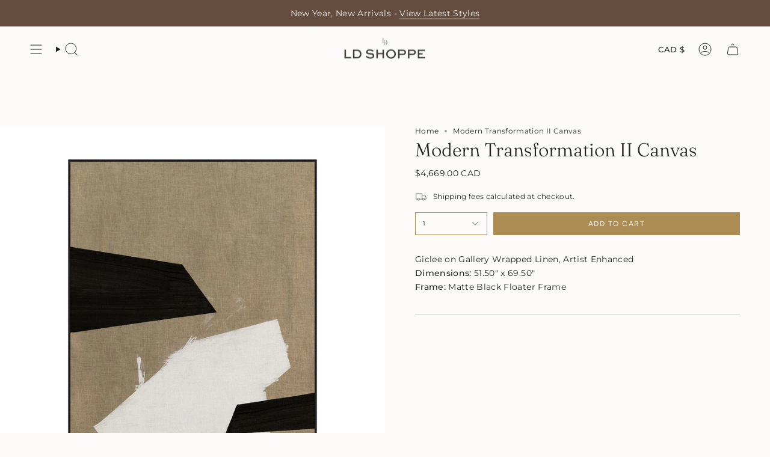

--- FILE ---
content_type: text/html; charset=utf-8
request_url: https://ldshoppe.com/products/modern-transformation-ii-canvas
body_size: 34052
content:
<!doctype html>
<html class="no-js no-touch supports-no-cookies" lang="en">
<head>
  <meta charset="UTF-8">
  <meta http-equiv="X-UA-Compatible" content="IE=edge">
  <meta name="viewport" content="width=device-width, initial-scale=1.0">
  <meta name="theme-color" content="#ab8c52">
  <link rel="canonical" href="https://ldshoppe.com/products/modern-transformation-ii-canvas">
  <!-- ======================= Broadcast Theme V5.8.3 ========================= -->

  <link href="//ldshoppe.com/cdn/shop/t/5/assets/theme.css?v=56447715053674682551728276296" as="style" rel="preload">
  <link href="//ldshoppe.com/cdn/shop/t/5/assets/vendor.js?v=37228463622838409191728276296" as="script" rel="preload">
  <link href="//ldshoppe.com/cdn/shop/t/5/assets/theme.js?v=68692674978099020611728276296" as="script" rel="preload">

    <link rel="icon" type="image/png" href="//ldshoppe.com/cdn/shop/files/ldshoppe2024_IG.jpg?crop=center&height=32&v=1729574256&width=32">
  

  <!-- Title and description ================================================ -->
  
  <title>
    
    Modern Transformation II Canvas
    
    
    
      &ndash; LD Shoppe 
    
  </title>

  
    <meta name="description" content="Giclee on Gallery Wrapped Linen, Artist Enhanced Dimensions: 51.50&quot; x 69.50&quot;  Frame: Matte Black Floater Frame  ">
  

  <meta property="og:site_name" content="LD Shoppe ">
<meta property="og:url" content="https://ldshoppe.com/products/modern-transformation-ii-canvas">
<meta property="og:title" content="Modern Transformation II Canvas">
<meta property="og:type" content="product">
<meta property="og:description" content="Giclee on Gallery Wrapped Linen, Artist Enhanced Dimensions: 51.50&quot; x 69.50&quot;  Frame: Matte Black Floater Frame  "><meta property="og:image" content="http://ldshoppe.com/cdn/shop/files/01_ModernTransformationIICanvas.jpg?v=1713089255">
  <meta property="og:image:secure_url" content="https://ldshoppe.com/cdn/shop/files/01_ModernTransformationIICanvas.jpg?v=1713089255">
  <meta property="og:image:width" content="1600">
  <meta property="og:image:height" content="1600"><meta property="og:price:amount" content="4,669.00">
  <meta property="og:price:currency" content="CAD"><meta name="twitter:card" content="summary_large_image">
<meta name="twitter:title" content="Modern Transformation II Canvas">
<meta name="twitter:description" content="Giclee on Gallery Wrapped Linen, Artist Enhanced Dimensions: 51.50&quot; x 69.50&quot;  Frame: Matte Black Floater Frame  ">

  <!-- CSS ================================================================== -->
  <style data-shopify>
@font-face {
  font-family: Fraunces;
  font-weight: 300;
  font-style: normal;
  font-display: swap;
  src: url("//ldshoppe.com/cdn/fonts/fraunces/fraunces_n3.eb6167b8e91a4d1bd5856f011cf4040a1c7f82c4.woff2") format("woff2"),
       url("//ldshoppe.com/cdn/fonts/fraunces/fraunces_n3.358d9e4f36c5950dc30ac8bff0428c25af172c96.woff") format("woff");
}

    @font-face {
  font-family: Montserrat;
  font-weight: 400;
  font-style: normal;
  font-display: swap;
  src: url("//ldshoppe.com/cdn/fonts/montserrat/montserrat_n4.81949fa0ac9fd2021e16436151e8eaa539321637.woff2") format("woff2"),
       url("//ldshoppe.com/cdn/fonts/montserrat/montserrat_n4.a6c632ca7b62da89c3594789ba828388aac693fe.woff") format("woff");
}

    @font-face {
  font-family: Figtree;
  font-weight: 400;
  font-style: normal;
  font-display: swap;
  src: url("//ldshoppe.com/cdn/fonts/figtree/figtree_n4.3c0838aba1701047e60be6a99a1b0a40ce9b8419.woff2") format("woff2"),
       url("//ldshoppe.com/cdn/fonts/figtree/figtree_n4.c0575d1db21fc3821f17fd6617d3dee552312137.woff") format("woff");
}


    
      @font-face {
  font-family: Fraunces;
  font-weight: 400;
  font-style: normal;
  font-display: swap;
  src: url("//ldshoppe.com/cdn/fonts/fraunces/fraunces_n4.8e6986daad4907c36a536fb8d55aaf5318c974ca.woff2") format("woff2"),
       url("//ldshoppe.com/cdn/fonts/fraunces/fraunces_n4.879060358fafcf2c4c4b6df76c608dc301ced93b.woff") format("woff");
}

    

    
      @font-face {
  font-family: Montserrat;
  font-weight: 500;
  font-style: normal;
  font-display: swap;
  src: url("//ldshoppe.com/cdn/fonts/montserrat/montserrat_n5.07ef3781d9c78c8b93c98419da7ad4fbeebb6635.woff2") format("woff2"),
       url("//ldshoppe.com/cdn/fonts/montserrat/montserrat_n5.adf9b4bd8b0e4f55a0b203cdd84512667e0d5e4d.woff") format("woff");
}

    

    
    

    
      @font-face {
  font-family: Montserrat;
  font-weight: 400;
  font-style: italic;
  font-display: swap;
  src: url("//ldshoppe.com/cdn/fonts/montserrat/montserrat_i4.5a4ea298b4789e064f62a29aafc18d41f09ae59b.woff2") format("woff2"),
       url("//ldshoppe.com/cdn/fonts/montserrat/montserrat_i4.072b5869c5e0ed5b9d2021e4c2af132e16681ad2.woff") format("woff");
}

    

    
      @font-face {
  font-family: Montserrat;
  font-weight: 500;
  font-style: italic;
  font-display: swap;
  src: url("//ldshoppe.com/cdn/fonts/montserrat/montserrat_i5.d3a783eb0cc26f2fda1e99d1dfec3ebaea1dc164.woff2") format("woff2"),
       url("//ldshoppe.com/cdn/fonts/montserrat/montserrat_i5.76d414ea3d56bb79ef992a9c62dce2e9063bc062.woff") format("woff");
}

    
  </style>

  
<style data-shopify>

:root {--scrollbar-width: 0px;





--COLOR-VIDEO-BG: #f4f0e8;
--COLOR-BG-BRIGHTER: #f4f0e8;--COLOR-BG: #fcfbf9;--COLOR-BG-ALPHA-25: rgba(252, 251, 249, 0.25);
--COLOR-BG-TRANSPARENT: rgba(252, 251, 249, 0);
--COLOR-BG-SECONDARY: #f5f2ec;
--COLOR-BG-SECONDARY-LIGHTEN: #ffffff;
--COLOR-BG-RGB: 252, 251, 249;

--COLOR-TEXT-DARK: #000000;
--COLOR-TEXT: #212121;
--COLOR-TEXT-LIGHT: #636262;


/* === Opacity shades of grey ===*/
--COLOR-A5:  rgba(33, 33, 33, 0.05);
--COLOR-A10: rgba(33, 33, 33, 0.1);
--COLOR-A15: rgba(33, 33, 33, 0.15);
--COLOR-A20: rgba(33, 33, 33, 0.2);
--COLOR-A25: rgba(33, 33, 33, 0.25);
--COLOR-A30: rgba(33, 33, 33, 0.3);
--COLOR-A35: rgba(33, 33, 33, 0.35);
--COLOR-A40: rgba(33, 33, 33, 0.4);
--COLOR-A45: rgba(33, 33, 33, 0.45);
--COLOR-A50: rgba(33, 33, 33, 0.5);
--COLOR-A55: rgba(33, 33, 33, 0.55);
--COLOR-A60: rgba(33, 33, 33, 0.6);
--COLOR-A65: rgba(33, 33, 33, 0.65);
--COLOR-A70: rgba(33, 33, 33, 0.7);
--COLOR-A75: rgba(33, 33, 33, 0.75);
--COLOR-A80: rgba(33, 33, 33, 0.8);
--COLOR-A85: rgba(33, 33, 33, 0.85);
--COLOR-A90: rgba(33, 33, 33, 0.9);
--COLOR-A95: rgba(33, 33, 33, 0.95);

--COLOR-BORDER: rgb(209, 205, 196);
--COLOR-BORDER-LIGHT: #e2dfd9;
--COLOR-BORDER-HAIRLINE: #f7f4ef;
--COLOR-BORDER-DARK: #a49c8b;/* === Bright color ===*/
--COLOR-PRIMARY: #ab8c52;
--COLOR-PRIMARY-HOVER: #806430;
--COLOR-PRIMARY-FADE: rgba(171, 140, 82, 0.05);
--COLOR-PRIMARY-FADE-HOVER: rgba(171, 140, 82, 0.1);
--COLOR-PRIMARY-LIGHT: #e8d4ae;--COLOR-PRIMARY-OPPOSITE: #ffffff;



/* === link Color ===*/
--COLOR-LINK: #212121;
--COLOR-LINK-HOVER: rgba(33, 33, 33, 0.7);
--COLOR-LINK-FADE: rgba(33, 33, 33, 0.05);
--COLOR-LINK-FADE-HOVER: rgba(33, 33, 33, 0.1);--COLOR-LINK-OPPOSITE: #ffffff;


/* === Product grid sale tags ===*/
--COLOR-SALE-BG: #e9d2c2;
--COLOR-SALE-TEXT: #212121;

/* === Product grid badges ===*/
--COLOR-BADGE-BG: #ffffff;
--COLOR-BADGE-TEXT: #212121;

/* === Product sale color ===*/
--COLOR-SALE: #212121;

/* === Gray background on Product grid items ===*/--filter-bg: 1.0;/* === Helper colors for form error states ===*/
--COLOR-ERROR: #721C24;
--COLOR-ERROR-BG: #F8D7DA;
--COLOR-ERROR-BORDER: #F5C6CB;



  --RADIUS: 0px;
  --RADIUS-SELECT: 0px;

--COLOR-HEADER-BG: #fcfbf9;--COLOR-HEADER-BG-TRANSPARENT: rgba(252, 251, 249, 0);
--COLOR-HEADER-LINK: #212121;
--COLOR-HEADER-LINK-HOVER: rgba(33, 33, 33, 0.7);

--COLOR-MENU-BG: #fcfbf9;
--COLOR-MENU-LINK: #212121;
--COLOR-MENU-LINK-HOVER: rgba(33, 33, 33, 0.7);
--COLOR-SUBMENU-BG: #fcfbf9;
--COLOR-SUBMENU-LINK: #212121;
--COLOR-SUBMENU-LINK-HOVER: rgba(33, 33, 33, 0.7);
--COLOR-SUBMENU-TEXT-LIGHT: #636262;
--COLOR-MENU-TRANSPARENT: #ffffff;
--COLOR-MENU-TRANSPARENT-HOVER: rgba(255, 255, 255, 0.7);--COLOR-FOOTER-BG: #eae6dd;
--COLOR-FOOTER-BG-HAIRLINE: #e4dfd4;
--COLOR-FOOTER-TEXT: #212121;
--COLOR-FOOTER-TEXT-A35: rgba(33, 33, 33, 0.35);
--COLOR-FOOTER-TEXT-A75: rgba(33, 33, 33, 0.75);
--COLOR-FOOTER-LINK: #212121;
--COLOR-FOOTER-LINK-HOVER: rgba(33, 33, 33, 0.7);
--COLOR-FOOTER-BORDER: #212121;

--TRANSPARENT: rgba(255, 255, 255, 0);

/* === Default overlay opacity ===*/
--overlay-opacity: 0;
--underlay-opacity: 1;
--underlay-bg: rgba(0,0,0,0.4);

/* === Custom Cursor ===*/
--ICON-ZOOM-IN: url( "//ldshoppe.com/cdn/shop/t/5/assets/icon-zoom-in.svg?v=182473373117644429561728276296" );
--ICON-ZOOM-OUT: url( "//ldshoppe.com/cdn/shop/t/5/assets/icon-zoom-out.svg?v=101497157853986683871728276296" );

/* === Custom Icons ===*/


  
  --ICON-ADD-BAG: url( "//ldshoppe.com/cdn/shop/t/5/assets/icon-add-bag.svg?v=23763382405227654651728276296" );
  --ICON-ADD-CART: url( "//ldshoppe.com/cdn/shop/t/5/assets/icon-add-cart.svg?v=3962293684743587821728276296" );
  --ICON-ARROW-LEFT: url( "//ldshoppe.com/cdn/shop/t/5/assets/icon-arrow-left.svg?v=136066145774695772731728276296" );
  --ICON-ARROW-RIGHT: url( "//ldshoppe.com/cdn/shop/t/5/assets/icon-arrow-right.svg?v=150928298113663093401728276296" );
  --ICON-SELECT: url("//ldshoppe.com/cdn/shop/t/5/assets/icon-select.svg?v=150573211567947701091728276296");


--PRODUCT-GRID-ASPECT-RATIO: 100%;

/* === Typography ===*/
--FONT-WEIGHT-BODY: 400;
--FONT-WEIGHT-BODY-BOLD: 500;

--FONT-STACK-BODY: Montserrat, sans-serif;
--FONT-STYLE-BODY: normal;
--FONT-STYLE-BODY-ITALIC: italic;
--FONT-ADJUST-BODY: 0.85;

--LETTER-SPACING-BODY: 0.025em;

--FONT-WEIGHT-HEADING: 300;
--FONT-WEIGHT-HEADING-BOLD: 400;

--FONT-UPPERCASE-HEADING: none;
--LETTER-SPACING-HEADING: 0.0em;

--FONT-STACK-HEADING: Fraunces, serif;
--FONT-STYLE-HEADING: normal;
--FONT-STYLE-HEADING-ITALIC: italic;
--FONT-ADJUST-HEADING: 1.15;

--FONT-WEIGHT-SUBHEADING: 400;
--FONT-WEIGHT-SUBHEADING-BOLD: 500;

--FONT-STACK-SUBHEADING: Montserrat, sans-serif;
--FONT-STYLE-SUBHEADING: normal;
--FONT-STYLE-SUBHEADING-ITALIC: italic;
--FONT-ADJUST-SUBHEADING: 1.0;

--FONT-UPPERCASE-SUBHEADING: none;
--LETTER-SPACING-SUBHEADING: 0.0em;

--FONT-STACK-NAV: Montserrat, sans-serif;
--FONT-STYLE-NAV: normal;
--FONT-STYLE-NAV-ITALIC: italic;
--FONT-ADJUST-NAV: 0.95;

--FONT-WEIGHT-NAV: 400;
--FONT-WEIGHT-NAV-BOLD: 500;

--LETTER-SPACING-NAV: 0.0em;

--FONT-SIZE-BASE: 0.85rem;
--FONT-SIZE-BASE-PERCENT: 0.85;

/* === Parallax ===*/
--PARALLAX-STRENGTH-MIN: 120.0%;
--PARALLAX-STRENGTH-MAX: 130.0%;--COLUMNS: 4;
--COLUMNS-MEDIUM: 3;
--COLUMNS-SMALL: 2;
--COLUMNS-MOBILE: 1;--LAYOUT-OUTER: 50px;
  --LAYOUT-GUTTER: 32px;
  --LAYOUT-OUTER-MEDIUM: 30px;
  --LAYOUT-GUTTER-MEDIUM: 22px;
  --LAYOUT-OUTER-SMALL: 16px;
  --LAYOUT-GUTTER-SMALL: 16px;--base-animation-delay: 0ms;
--line-height-normal: 1.375; /* Equals to line-height: normal; */--SIDEBAR-WIDTH: 288px;
  --SIDEBAR-WIDTH-MEDIUM: 258px;--DRAWER-WIDTH: 380px;--ICON-STROKE-WIDTH: 1px;/* === Button General ===*/
--BTN-FONT-STACK: Figtree, sans-serif;
--BTN-FONT-WEIGHT: 400;
--BTN-FONT-STYLE: normal;
--BTN-FONT-SIZE: 12px;

--BTN-LETTER-SPACING: 0.125em;
--BTN-UPPERCASE: uppercase;
--BTN-TEXT-ARROW-OFFSET: -1px;

/* === Button Primary ===*/
--BTN-PRIMARY-BORDER-COLOR: #AB8C52;
--BTN-PRIMARY-BG-COLOR: #AB8C52;
--BTN-PRIMARY-TEXT-COLOR: #fff;


  --BTN-PRIMARY-BG-COLOR-BRIGHTER: #9a7e4a;


/* === Button Secondary ===*/
--BTN-SECONDARY-BORDER-COLOR: #212121;
--BTN-SECONDARY-BG-COLOR: #212121;
--BTN-SECONDARY-TEXT-COLOR: #ffffff;


  --BTN-SECONDARY-BG-COLOR-BRIGHTER: #3b3b3b;


/* === Button White ===*/
--TEXT-BTN-BORDER-WHITE: #fff;
--TEXT-BTN-BG-WHITE: #fff;
--TEXT-BTN-WHITE: #000;
--TEXT-BTN-BG-WHITE-BRIGHTER: #f2f2f2;

/* === Button Black ===*/
--TEXT-BTN-BG-BLACK: #000;
--TEXT-BTN-BORDER-BLACK: #000;
--TEXT-BTN-BLACK: #fff;
--TEXT-BTN-BG-BLACK-BRIGHTER: #1a1a1a;

/* === Default Cart Gradient ===*/

--FREE-SHIPPING-GRADIENT: linear-gradient(to right, var(--COLOR-PRIMARY-LIGHT) 0%, var(--COLOR-PRIMARY) 100%);

/* === Swatch Size ===*/
--swatch-size-filters: calc(1.15rem * var(--FONT-ADJUST-BODY));
--swatch-size-product: calc(2.2rem * var(--FONT-ADJUST-BODY));
}

/* === Backdrop ===*/
::backdrop {
  --underlay-opacity: 1;
  --underlay-bg: rgba(0,0,0,0.4);
}
</style>


  <link href="//ldshoppe.com/cdn/shop/t/5/assets/theme.css?v=56447715053674682551728276296" rel="stylesheet" type="text/css" media="all" />
<link href="//ldshoppe.com/cdn/shop/t/5/assets/swatches.css?v=157844926215047500451728276296" as="style" rel="preload">
    <link href="//ldshoppe.com/cdn/shop/t/5/assets/swatches.css?v=157844926215047500451728276296" rel="stylesheet" type="text/css" media="all" />
<style data-shopify>.swatches {
    --black: #000000;--white: #fafafa;--blank: url(//ldshoppe.com/cdn/shop/files/blank_small.png?v=2418);--bronze: #A07636;--silver: #CECBC7;
  }</style>
<script>
    if (window.navigator.userAgent.indexOf('MSIE ') > 0 || window.navigator.userAgent.indexOf('Trident/') > 0) {
      document.documentElement.className = document.documentElement.className + ' ie';

      var scripts = document.getElementsByTagName('script')[0];
      var polyfill = document.createElement("script");
      polyfill.defer = true;
      polyfill.src = "//ldshoppe.com/cdn/shop/t/5/assets/ie11.js?v=144489047535103983231728276296";

      scripts.parentNode.insertBefore(polyfill, scripts);
    } else {
      document.documentElement.className = document.documentElement.className.replace('no-js', 'js');
    }

    document.documentElement.style.setProperty('--scrollbar-width', `${getScrollbarWidth()}px`);

    function getScrollbarWidth() {
      // Creating invisible container
      const outer = document.createElement('div');
      outer.style.visibility = 'hidden';
      outer.style.overflow = 'scroll'; // forcing scrollbar to appear
      outer.style.msOverflowStyle = 'scrollbar'; // needed for WinJS apps
      document.documentElement.appendChild(outer);

      // Creating inner element and placing it in the container
      const inner = document.createElement('div');
      outer.appendChild(inner);

      // Calculating difference between container's full width and the child width
      const scrollbarWidth = outer.offsetWidth - inner.offsetWidth;

      // Removing temporary elements from the DOM
      outer.parentNode.removeChild(outer);

      return scrollbarWidth;
    }

    let root = '/';
    if (root[root.length - 1] !== '/') {
      root = root + '/';
    }

    window.theme = {
      routes: {
        root: root,
        cart_url: '/cart',
        cart_add_url: '/cart/add',
        cart_change_url: '/cart/change',
        product_recommendations_url: '/recommendations/products',
        predictive_search_url: '/search/suggest',
        addresses_url: '/account/addresses'
      },
      assets: {
        photoswipe: '//ldshoppe.com/cdn/shop/t/5/assets/photoswipe.js?v=162613001030112971491728276296',
        smoothscroll: '//ldshoppe.com/cdn/shop/t/5/assets/smoothscroll.js?v=37906625415260927261728276296',
      },
      strings: {
        addToCart: "Add to cart",
        cartAcceptanceError: "You must accept our terms and conditions.",
        soldOut: "Sold Out",
        from: "From",
        preOrder: "Pre-order",
        sale: "Sale",
        subscription: "Subscription",
        unavailable: "Unavailable",
        unitPrice: "Unit price",
        unitPriceSeparator: "per",
        shippingCalcSubmitButton: "Calculate shipping",
        shippingCalcSubmitButtonDisabled: "Calculating...",
        selectValue: "Select value",
        selectColor: "Select color",
        oneColor: "color",
        otherColor: "colors",
        upsellAddToCart: "Add",
        free: "Free",
        swatchesColor: "Color, Colour",
        sku: "SKU",
      },
      settings: {
        cartType: "drawer",
        customerLoggedIn: null ? true : false,
        enableQuickAdd: false,
        enableAnimations: true,
        variantOnSale: true,
        collectionSwatchStyle: "limited",
        swatchesType: "theme"
      },
      sliderArrows: {
        prev: '<button type="button" class="slider__button slider__button--prev" data-button-arrow data-button-prev>' + "Previous" + '</button>',
        next: '<button type="button" class="slider__button slider__button--next" data-button-arrow data-button-next>' + "Next" + '</button>',
      },
      moneyFormat: true ? "${{amount}} CAD" : "${{amount}}",
      moneyWithoutCurrencyFormat: "${{amount}}",
      moneyWithCurrencyFormat: "${{amount}} CAD",
      subtotal: 0,
      info: {
        name: 'broadcast'
      },
      version: '5.8.3'
    };

    let windowInnerHeight = window.innerHeight;
    document.documentElement.style.setProperty('--full-height', `${windowInnerHeight}px`);
    document.documentElement.style.setProperty('--three-quarters', `${windowInnerHeight * 0.75}px`);
    document.documentElement.style.setProperty('--two-thirds', `${windowInnerHeight * 0.66}px`);
    document.documentElement.style.setProperty('--one-half', `${windowInnerHeight * 0.5}px`);
    document.documentElement.style.setProperty('--one-third', `${windowInnerHeight * 0.33}px`);
    document.documentElement.style.setProperty('--one-fifth', `${windowInnerHeight * 0.2}px`);
  </script>

  

  <!-- Theme Javascript ============================================================== -->
  <script src="//ldshoppe.com/cdn/shop/t/5/assets/vendor.js?v=37228463622838409191728276296" defer="defer"></script>
  <script src="//ldshoppe.com/cdn/shop/t/5/assets/theme.js?v=68692674978099020611728276296" defer="defer"></script><!-- Shopify app scripts =========================================================== -->

  <script>window.performance && window.performance.mark && window.performance.mark('shopify.content_for_header.start');</script><meta name="facebook-domain-verification" content="qeuvc12gpwkmntb1lfmdwvof95oy4u">
<meta id="shopify-digital-wallet" name="shopify-digital-wallet" content="/64019071126/digital_wallets/dialog">
<meta name="shopify-checkout-api-token" content="1f332da0ca33c9ee66119febdb8e5cfb">
<meta id="in-context-paypal-metadata" data-shop-id="64019071126" data-venmo-supported="false" data-environment="production" data-locale="en_US" data-paypal-v4="true" data-currency="CAD">
<link rel="alternate" type="application/json+oembed" href="https://ldshoppe.com/products/modern-transformation-ii-canvas.oembed">
<script async="async" src="/checkouts/internal/preloads.js?locale=en-CA"></script>
<script id="shopify-features" type="application/json">{"accessToken":"1f332da0ca33c9ee66119febdb8e5cfb","betas":["rich-media-storefront-analytics"],"domain":"ldshoppe.com","predictiveSearch":true,"shopId":64019071126,"locale":"en"}</script>
<script>var Shopify = Shopify || {};
Shopify.shop = "4d5a20-d1.myshopify.com";
Shopify.locale = "en";
Shopify.currency = {"active":"CAD","rate":"1.0"};
Shopify.country = "CA";
Shopify.theme = {"name":"Broadcast","id":138773561494,"schema_name":"Broadcast","schema_version":"5.8.3","theme_store_id":868,"role":"main"};
Shopify.theme.handle = "null";
Shopify.theme.style = {"id":null,"handle":null};
Shopify.cdnHost = "ldshoppe.com/cdn";
Shopify.routes = Shopify.routes || {};
Shopify.routes.root = "/";</script>
<script type="module">!function(o){(o.Shopify=o.Shopify||{}).modules=!0}(window);</script>
<script>!function(o){function n(){var o=[];function n(){o.push(Array.prototype.slice.apply(arguments))}return n.q=o,n}var t=o.Shopify=o.Shopify||{};t.loadFeatures=n(),t.autoloadFeatures=n()}(window);</script>
<script id="shop-js-analytics" type="application/json">{"pageType":"product"}</script>
<script defer="defer" async type="module" src="//ldshoppe.com/cdn/shopifycloud/shop-js/modules/v2/client.init-shop-cart-sync_WVOgQShq.en.esm.js"></script>
<script defer="defer" async type="module" src="//ldshoppe.com/cdn/shopifycloud/shop-js/modules/v2/chunk.common_C_13GLB1.esm.js"></script>
<script defer="defer" async type="module" src="//ldshoppe.com/cdn/shopifycloud/shop-js/modules/v2/chunk.modal_CLfMGd0m.esm.js"></script>
<script type="module">
  await import("//ldshoppe.com/cdn/shopifycloud/shop-js/modules/v2/client.init-shop-cart-sync_WVOgQShq.en.esm.js");
await import("//ldshoppe.com/cdn/shopifycloud/shop-js/modules/v2/chunk.common_C_13GLB1.esm.js");
await import("//ldshoppe.com/cdn/shopifycloud/shop-js/modules/v2/chunk.modal_CLfMGd0m.esm.js");

  window.Shopify.SignInWithShop?.initShopCartSync?.({"fedCMEnabled":true,"windoidEnabled":true});

</script>
<script>(function() {
  var isLoaded = false;
  function asyncLoad() {
    if (isLoaded) return;
    isLoaded = true;
    var urls = ["https:\/\/omnisnippet1.com\/platforms\/shopify.js?source=scriptTag\u0026v=2025-05-14T11\u0026shop=4d5a20-d1.myshopify.com"];
    for (var i = 0; i < urls.length; i++) {
      var s = document.createElement('script');
      s.type = 'text/javascript';
      s.async = true;
      s.src = urls[i];
      var x = document.getElementsByTagName('script')[0];
      x.parentNode.insertBefore(s, x);
    }
  };
  if(window.attachEvent) {
    window.attachEvent('onload', asyncLoad);
  } else {
    window.addEventListener('load', asyncLoad, false);
  }
})();</script>
<script id="__st">var __st={"a":64019071126,"offset":-18000,"reqid":"abaae222-08c2-4566-9b5b-31568f91ddd3-1769609716","pageurl":"ldshoppe.com\/products\/modern-transformation-ii-canvas","u":"6a8fa0a66ade","p":"product","rtyp":"product","rid":8018256527510};</script>
<script>window.ShopifyPaypalV4VisibilityTracking = true;</script>
<script id="captcha-bootstrap">!function(){'use strict';const t='contact',e='account',n='new_comment',o=[[t,t],['blogs',n],['comments',n],[t,'customer']],c=[[e,'customer_login'],[e,'guest_login'],[e,'recover_customer_password'],[e,'create_customer']],r=t=>t.map((([t,e])=>`form[action*='/${t}']:not([data-nocaptcha='true']) input[name='form_type'][value='${e}']`)).join(','),a=t=>()=>t?[...document.querySelectorAll(t)].map((t=>t.form)):[];function s(){const t=[...o],e=r(t);return a(e)}const i='password',u='form_key',d=['recaptcha-v3-token','g-recaptcha-response','h-captcha-response',i],f=()=>{try{return window.sessionStorage}catch{return}},m='__shopify_v',_=t=>t.elements[u];function p(t,e,n=!1){try{const o=window.sessionStorage,c=JSON.parse(o.getItem(e)),{data:r}=function(t){const{data:e,action:n}=t;return t[m]||n?{data:e,action:n}:{data:t,action:n}}(c);for(const[e,n]of Object.entries(r))t.elements[e]&&(t.elements[e].value=n);n&&o.removeItem(e)}catch(o){console.error('form repopulation failed',{error:o})}}const l='form_type',E='cptcha';function T(t){t.dataset[E]=!0}const w=window,h=w.document,L='Shopify',v='ce_forms',y='captcha';let A=!1;((t,e)=>{const n=(g='f06e6c50-85a8-45c8-87d0-21a2b65856fe',I='https://cdn.shopify.com/shopifycloud/storefront-forms-hcaptcha/ce_storefront_forms_captcha_hcaptcha.v1.5.2.iife.js',D={infoText:'Protected by hCaptcha',privacyText:'Privacy',termsText:'Terms'},(t,e,n)=>{const o=w[L][v],c=o.bindForm;if(c)return c(t,g,e,D).then(n);var r;o.q.push([[t,g,e,D],n]),r=I,A||(h.body.append(Object.assign(h.createElement('script'),{id:'captcha-provider',async:!0,src:r})),A=!0)});var g,I,D;w[L]=w[L]||{},w[L][v]=w[L][v]||{},w[L][v].q=[],w[L][y]=w[L][y]||{},w[L][y].protect=function(t,e){n(t,void 0,e),T(t)},Object.freeze(w[L][y]),function(t,e,n,w,h,L){const[v,y,A,g]=function(t,e,n){const i=e?o:[],u=t?c:[],d=[...i,...u],f=r(d),m=r(i),_=r(d.filter((([t,e])=>n.includes(e))));return[a(f),a(m),a(_),s()]}(w,h,L),I=t=>{const e=t.target;return e instanceof HTMLFormElement?e:e&&e.form},D=t=>v().includes(t);t.addEventListener('submit',(t=>{const e=I(t);if(!e)return;const n=D(e)&&!e.dataset.hcaptchaBound&&!e.dataset.recaptchaBound,o=_(e),c=g().includes(e)&&(!o||!o.value);(n||c)&&t.preventDefault(),c&&!n&&(function(t){try{if(!f())return;!function(t){const e=f();if(!e)return;const n=_(t);if(!n)return;const o=n.value;o&&e.removeItem(o)}(t);const e=Array.from(Array(32),(()=>Math.random().toString(36)[2])).join('');!function(t,e){_(t)||t.append(Object.assign(document.createElement('input'),{type:'hidden',name:u})),t.elements[u].value=e}(t,e),function(t,e){const n=f();if(!n)return;const o=[...t.querySelectorAll(`input[type='${i}']`)].map((({name:t})=>t)),c=[...d,...o],r={};for(const[a,s]of new FormData(t).entries())c.includes(a)||(r[a]=s);n.setItem(e,JSON.stringify({[m]:1,action:t.action,data:r}))}(t,e)}catch(e){console.error('failed to persist form',e)}}(e),e.submit())}));const S=(t,e)=>{t&&!t.dataset[E]&&(n(t,e.some((e=>e===t))),T(t))};for(const o of['focusin','change'])t.addEventListener(o,(t=>{const e=I(t);D(e)&&S(e,y())}));const B=e.get('form_key'),M=e.get(l),P=B&&M;t.addEventListener('DOMContentLoaded',(()=>{const t=y();if(P)for(const e of t)e.elements[l].value===M&&p(e,B);[...new Set([...A(),...v().filter((t=>'true'===t.dataset.shopifyCaptcha))])].forEach((e=>S(e,t)))}))}(h,new URLSearchParams(w.location.search),n,t,e,['guest_login'])})(!0,!0)}();</script>
<script integrity="sha256-4kQ18oKyAcykRKYeNunJcIwy7WH5gtpwJnB7kiuLZ1E=" data-source-attribution="shopify.loadfeatures" defer="defer" src="//ldshoppe.com/cdn/shopifycloud/storefront/assets/storefront/load_feature-a0a9edcb.js" crossorigin="anonymous"></script>
<script data-source-attribution="shopify.dynamic_checkout.dynamic.init">var Shopify=Shopify||{};Shopify.PaymentButton=Shopify.PaymentButton||{isStorefrontPortableWallets:!0,init:function(){window.Shopify.PaymentButton.init=function(){};var t=document.createElement("script");t.src="https://ldshoppe.com/cdn/shopifycloud/portable-wallets/latest/portable-wallets.en.js",t.type="module",document.head.appendChild(t)}};
</script>
<script data-source-attribution="shopify.dynamic_checkout.buyer_consent">
  function portableWalletsHideBuyerConsent(e){var t=document.getElementById("shopify-buyer-consent"),n=document.getElementById("shopify-subscription-policy-button");t&&n&&(t.classList.add("hidden"),t.setAttribute("aria-hidden","true"),n.removeEventListener("click",e))}function portableWalletsShowBuyerConsent(e){var t=document.getElementById("shopify-buyer-consent"),n=document.getElementById("shopify-subscription-policy-button");t&&n&&(t.classList.remove("hidden"),t.removeAttribute("aria-hidden"),n.addEventListener("click",e))}window.Shopify?.PaymentButton&&(window.Shopify.PaymentButton.hideBuyerConsent=portableWalletsHideBuyerConsent,window.Shopify.PaymentButton.showBuyerConsent=portableWalletsShowBuyerConsent);
</script>
<script data-source-attribution="shopify.dynamic_checkout.cart.bootstrap">document.addEventListener("DOMContentLoaded",(function(){function t(){return document.querySelector("shopify-accelerated-checkout-cart, shopify-accelerated-checkout")}if(t())Shopify.PaymentButton.init();else{new MutationObserver((function(e,n){t()&&(Shopify.PaymentButton.init(),n.disconnect())})).observe(document.body,{childList:!0,subtree:!0})}}));
</script>
<link id="shopify-accelerated-checkout-styles" rel="stylesheet" media="screen" href="https://ldshoppe.com/cdn/shopifycloud/portable-wallets/latest/accelerated-checkout-backwards-compat.css" crossorigin="anonymous">
<style id="shopify-accelerated-checkout-cart">
        #shopify-buyer-consent {
  margin-top: 1em;
  display: inline-block;
  width: 100%;
}

#shopify-buyer-consent.hidden {
  display: none;
}

#shopify-subscription-policy-button {
  background: none;
  border: none;
  padding: 0;
  text-decoration: underline;
  font-size: inherit;
  cursor: pointer;
}

#shopify-subscription-policy-button::before {
  box-shadow: none;
}

      </style>

<script>window.performance && window.performance.mark && window.performance.mark('shopify.content_for_header.end');</script>

<link href="https://monorail-edge.shopifysvc.com" rel="dns-prefetch">
<script>(function(){if ("sendBeacon" in navigator && "performance" in window) {try {var session_token_from_headers = performance.getEntriesByType('navigation')[0].serverTiming.find(x => x.name == '_s').description;} catch {var session_token_from_headers = undefined;}var session_cookie_matches = document.cookie.match(/_shopify_s=([^;]*)/);var session_token_from_cookie = session_cookie_matches && session_cookie_matches.length === 2 ? session_cookie_matches[1] : "";var session_token = session_token_from_headers || session_token_from_cookie || "";function handle_abandonment_event(e) {var entries = performance.getEntries().filter(function(entry) {return /monorail-edge.shopifysvc.com/.test(entry.name);});if (!window.abandonment_tracked && entries.length === 0) {window.abandonment_tracked = true;var currentMs = Date.now();var navigation_start = performance.timing.navigationStart;var payload = {shop_id: 64019071126,url: window.location.href,navigation_start,duration: currentMs - navigation_start,session_token,page_type: "product"};window.navigator.sendBeacon("https://monorail-edge.shopifysvc.com/v1/produce", JSON.stringify({schema_id: "online_store_buyer_site_abandonment/1.1",payload: payload,metadata: {event_created_at_ms: currentMs,event_sent_at_ms: currentMs}}));}}window.addEventListener('pagehide', handle_abandonment_event);}}());</script>
<script id="web-pixels-manager-setup">(function e(e,d,r,n,o){if(void 0===o&&(o={}),!Boolean(null===(a=null===(i=window.Shopify)||void 0===i?void 0:i.analytics)||void 0===a?void 0:a.replayQueue)){var i,a;window.Shopify=window.Shopify||{};var t=window.Shopify;t.analytics=t.analytics||{};var s=t.analytics;s.replayQueue=[],s.publish=function(e,d,r){return s.replayQueue.push([e,d,r]),!0};try{self.performance.mark("wpm:start")}catch(e){}var l=function(){var e={modern:/Edge?\/(1{2}[4-9]|1[2-9]\d|[2-9]\d{2}|\d{4,})\.\d+(\.\d+|)|Firefox\/(1{2}[4-9]|1[2-9]\d|[2-9]\d{2}|\d{4,})\.\d+(\.\d+|)|Chrom(ium|e)\/(9{2}|\d{3,})\.\d+(\.\d+|)|(Maci|X1{2}).+ Version\/(15\.\d+|(1[6-9]|[2-9]\d|\d{3,})\.\d+)([,.]\d+|)( \(\w+\)|)( Mobile\/\w+|) Safari\/|Chrome.+OPR\/(9{2}|\d{3,})\.\d+\.\d+|(CPU[ +]OS|iPhone[ +]OS|CPU[ +]iPhone|CPU IPhone OS|CPU iPad OS)[ +]+(15[._]\d+|(1[6-9]|[2-9]\d|\d{3,})[._]\d+)([._]\d+|)|Android:?[ /-](13[3-9]|1[4-9]\d|[2-9]\d{2}|\d{4,})(\.\d+|)(\.\d+|)|Android.+Firefox\/(13[5-9]|1[4-9]\d|[2-9]\d{2}|\d{4,})\.\d+(\.\d+|)|Android.+Chrom(ium|e)\/(13[3-9]|1[4-9]\d|[2-9]\d{2}|\d{4,})\.\d+(\.\d+|)|SamsungBrowser\/([2-9]\d|\d{3,})\.\d+/,legacy:/Edge?\/(1[6-9]|[2-9]\d|\d{3,})\.\d+(\.\d+|)|Firefox\/(5[4-9]|[6-9]\d|\d{3,})\.\d+(\.\d+|)|Chrom(ium|e)\/(5[1-9]|[6-9]\d|\d{3,})\.\d+(\.\d+|)([\d.]+$|.*Safari\/(?![\d.]+ Edge\/[\d.]+$))|(Maci|X1{2}).+ Version\/(10\.\d+|(1[1-9]|[2-9]\d|\d{3,})\.\d+)([,.]\d+|)( \(\w+\)|)( Mobile\/\w+|) Safari\/|Chrome.+OPR\/(3[89]|[4-9]\d|\d{3,})\.\d+\.\d+|(CPU[ +]OS|iPhone[ +]OS|CPU[ +]iPhone|CPU IPhone OS|CPU iPad OS)[ +]+(10[._]\d+|(1[1-9]|[2-9]\d|\d{3,})[._]\d+)([._]\d+|)|Android:?[ /-](13[3-9]|1[4-9]\d|[2-9]\d{2}|\d{4,})(\.\d+|)(\.\d+|)|Mobile Safari.+OPR\/([89]\d|\d{3,})\.\d+\.\d+|Android.+Firefox\/(13[5-9]|1[4-9]\d|[2-9]\d{2}|\d{4,})\.\d+(\.\d+|)|Android.+Chrom(ium|e)\/(13[3-9]|1[4-9]\d|[2-9]\d{2}|\d{4,})\.\d+(\.\d+|)|Android.+(UC? ?Browser|UCWEB|U3)[ /]?(15\.([5-9]|\d{2,})|(1[6-9]|[2-9]\d|\d{3,})\.\d+)\.\d+|SamsungBrowser\/(5\.\d+|([6-9]|\d{2,})\.\d+)|Android.+MQ{2}Browser\/(14(\.(9|\d{2,})|)|(1[5-9]|[2-9]\d|\d{3,})(\.\d+|))(\.\d+|)|K[Aa][Ii]OS\/(3\.\d+|([4-9]|\d{2,})\.\d+)(\.\d+|)/},d=e.modern,r=e.legacy,n=navigator.userAgent;return n.match(d)?"modern":n.match(r)?"legacy":"unknown"}(),u="modern"===l?"modern":"legacy",c=(null!=n?n:{modern:"",legacy:""})[u],f=function(e){return[e.baseUrl,"/wpm","/b",e.hashVersion,"modern"===e.buildTarget?"m":"l",".js"].join("")}({baseUrl:d,hashVersion:r,buildTarget:u}),m=function(e){var d=e.version,r=e.bundleTarget,n=e.surface,o=e.pageUrl,i=e.monorailEndpoint;return{emit:function(e){var a=e.status,t=e.errorMsg,s=(new Date).getTime(),l=JSON.stringify({metadata:{event_sent_at_ms:s},events:[{schema_id:"web_pixels_manager_load/3.1",payload:{version:d,bundle_target:r,page_url:o,status:a,surface:n,error_msg:t},metadata:{event_created_at_ms:s}}]});if(!i)return console&&console.warn&&console.warn("[Web Pixels Manager] No Monorail endpoint provided, skipping logging."),!1;try{return self.navigator.sendBeacon.bind(self.navigator)(i,l)}catch(e){}var u=new XMLHttpRequest;try{return u.open("POST",i,!0),u.setRequestHeader("Content-Type","text/plain"),u.send(l),!0}catch(e){return console&&console.warn&&console.warn("[Web Pixels Manager] Got an unhandled error while logging to Monorail."),!1}}}}({version:r,bundleTarget:l,surface:e.surface,pageUrl:self.location.href,monorailEndpoint:e.monorailEndpoint});try{o.browserTarget=l,function(e){var d=e.src,r=e.async,n=void 0===r||r,o=e.onload,i=e.onerror,a=e.sri,t=e.scriptDataAttributes,s=void 0===t?{}:t,l=document.createElement("script"),u=document.querySelector("head"),c=document.querySelector("body");if(l.async=n,l.src=d,a&&(l.integrity=a,l.crossOrigin="anonymous"),s)for(var f in s)if(Object.prototype.hasOwnProperty.call(s,f))try{l.dataset[f]=s[f]}catch(e){}if(o&&l.addEventListener("load",o),i&&l.addEventListener("error",i),u)u.appendChild(l);else{if(!c)throw new Error("Did not find a head or body element to append the script");c.appendChild(l)}}({src:f,async:!0,onload:function(){if(!function(){var e,d;return Boolean(null===(d=null===(e=window.Shopify)||void 0===e?void 0:e.analytics)||void 0===d?void 0:d.initialized)}()){var d=window.webPixelsManager.init(e)||void 0;if(d){var r=window.Shopify.analytics;r.replayQueue.forEach((function(e){var r=e[0],n=e[1],o=e[2];d.publishCustomEvent(r,n,o)})),r.replayQueue=[],r.publish=d.publishCustomEvent,r.visitor=d.visitor,r.initialized=!0}}},onerror:function(){return m.emit({status:"failed",errorMsg:"".concat(f," has failed to load")})},sri:function(e){var d=/^sha384-[A-Za-z0-9+/=]+$/;return"string"==typeof e&&d.test(e)}(c)?c:"",scriptDataAttributes:o}),m.emit({status:"loading"})}catch(e){m.emit({status:"failed",errorMsg:(null==e?void 0:e.message)||"Unknown error"})}}})({shopId: 64019071126,storefrontBaseUrl: "https://ldshoppe.com",extensionsBaseUrl: "https://extensions.shopifycdn.com/cdn/shopifycloud/web-pixels-manager",monorailEndpoint: "https://monorail-edge.shopifysvc.com/unstable/produce_batch",surface: "storefront-renderer",enabledBetaFlags: ["2dca8a86"],webPixelsConfigList: [{"id":"1035042966","configuration":"{\"webPixelName\":\"Judge.me\"}","eventPayloadVersion":"v1","runtimeContext":"STRICT","scriptVersion":"34ad157958823915625854214640f0bf","type":"APP","apiClientId":683015,"privacyPurposes":["ANALYTICS"],"dataSharingAdjustments":{"protectedCustomerApprovalScopes":["read_customer_email","read_customer_name","read_customer_personal_data","read_customer_phone"]}},{"id":"923107478","configuration":"{\"apiURL\":\"https:\/\/api.omnisend.com\",\"appURL\":\"https:\/\/app.omnisend.com\",\"brandID\":\"681d2076909172fe608a368f\",\"trackingURL\":\"https:\/\/wt.omnisendlink.com\"}","eventPayloadVersion":"v1","runtimeContext":"STRICT","scriptVersion":"aa9feb15e63a302383aa48b053211bbb","type":"APP","apiClientId":186001,"privacyPurposes":["ANALYTICS","MARKETING","SALE_OF_DATA"],"dataSharingAdjustments":{"protectedCustomerApprovalScopes":["read_customer_address","read_customer_email","read_customer_name","read_customer_personal_data","read_customer_phone"]}},{"id":"744489110","configuration":"{\"shopId\":\"24907\"}","eventPayloadVersion":"v1","runtimeContext":"STRICT","scriptVersion":"e46595b10fdc5e1674d5c89a8c843bb3","type":"APP","apiClientId":5443297,"privacyPurposes":["ANALYTICS","MARKETING","SALE_OF_DATA"],"dataSharingAdjustments":{"protectedCustomerApprovalScopes":["read_customer_address","read_customer_email","read_customer_name","read_customer_personal_data","read_customer_phone"]}},{"id":"719847574","configuration":"{\"pixel_id\":\"1404355743745939\",\"pixel_type\":\"facebook_pixel\"}","eventPayloadVersion":"v1","runtimeContext":"OPEN","scriptVersion":"ca16bc87fe92b6042fbaa3acc2fbdaa6","type":"APP","apiClientId":2329312,"privacyPurposes":["ANALYTICS","MARKETING","SALE_OF_DATA"],"dataSharingAdjustments":{"protectedCustomerApprovalScopes":["read_customer_address","read_customer_email","read_customer_name","read_customer_personal_data","read_customer_phone"]}},{"id":"shopify-app-pixel","configuration":"{}","eventPayloadVersion":"v1","runtimeContext":"STRICT","scriptVersion":"0450","apiClientId":"shopify-pixel","type":"APP","privacyPurposes":["ANALYTICS","MARKETING"]},{"id":"shopify-custom-pixel","eventPayloadVersion":"v1","runtimeContext":"LAX","scriptVersion":"0450","apiClientId":"shopify-pixel","type":"CUSTOM","privacyPurposes":["ANALYTICS","MARKETING"]}],isMerchantRequest: false,initData: {"shop":{"name":"LD Shoppe ","paymentSettings":{"currencyCode":"CAD"},"myshopifyDomain":"4d5a20-d1.myshopify.com","countryCode":"CA","storefrontUrl":"https:\/\/ldshoppe.com"},"customer":null,"cart":null,"checkout":null,"productVariants":[{"price":{"amount":4669.0,"currencyCode":"CAD"},"product":{"title":"Modern Transformation II Canvas","vendor":"Wendover Art","id":"8018256527510","untranslatedTitle":"Modern Transformation II Canvas","url":"\/products\/modern-transformation-ii-canvas","type":"Art"},"id":"43431340572822","image":{"src":"\/\/ldshoppe.com\/cdn\/shop\/files\/01_ModernTransformationIICanvas.jpg?v=1713089255"},"sku":"WLA1860","title":"Default Title","untranslatedTitle":"Default Title"}],"purchasingCompany":null},},"https://ldshoppe.com/cdn","fcfee988w5aeb613cpc8e4bc33m6693e112",{"modern":"","legacy":""},{"shopId":"64019071126","storefrontBaseUrl":"https:\/\/ldshoppe.com","extensionBaseUrl":"https:\/\/extensions.shopifycdn.com\/cdn\/shopifycloud\/web-pixels-manager","surface":"storefront-renderer","enabledBetaFlags":"[\"2dca8a86\"]","isMerchantRequest":"false","hashVersion":"fcfee988w5aeb613cpc8e4bc33m6693e112","publish":"custom","events":"[[\"page_viewed\",{}],[\"product_viewed\",{\"productVariant\":{\"price\":{\"amount\":4669.0,\"currencyCode\":\"CAD\"},\"product\":{\"title\":\"Modern Transformation II Canvas\",\"vendor\":\"Wendover Art\",\"id\":\"8018256527510\",\"untranslatedTitle\":\"Modern Transformation II Canvas\",\"url\":\"\/products\/modern-transformation-ii-canvas\",\"type\":\"Art\"},\"id\":\"43431340572822\",\"image\":{\"src\":\"\/\/ldshoppe.com\/cdn\/shop\/files\/01_ModernTransformationIICanvas.jpg?v=1713089255\"},\"sku\":\"WLA1860\",\"title\":\"Default Title\",\"untranslatedTitle\":\"Default Title\"}}]]"});</script><script>
  window.ShopifyAnalytics = window.ShopifyAnalytics || {};
  window.ShopifyAnalytics.meta = window.ShopifyAnalytics.meta || {};
  window.ShopifyAnalytics.meta.currency = 'CAD';
  var meta = {"product":{"id":8018256527510,"gid":"gid:\/\/shopify\/Product\/8018256527510","vendor":"Wendover Art","type":"Art","handle":"modern-transformation-ii-canvas","variants":[{"id":43431340572822,"price":466900,"name":"Modern Transformation II Canvas","public_title":null,"sku":"WLA1860"}],"remote":false},"page":{"pageType":"product","resourceType":"product","resourceId":8018256527510,"requestId":"abaae222-08c2-4566-9b5b-31568f91ddd3-1769609716"}};
  for (var attr in meta) {
    window.ShopifyAnalytics.meta[attr] = meta[attr];
  }
</script>
<script class="analytics">
  (function () {
    var customDocumentWrite = function(content) {
      var jquery = null;

      if (window.jQuery) {
        jquery = window.jQuery;
      } else if (window.Checkout && window.Checkout.$) {
        jquery = window.Checkout.$;
      }

      if (jquery) {
        jquery('body').append(content);
      }
    };

    var hasLoggedConversion = function(token) {
      if (token) {
        return document.cookie.indexOf('loggedConversion=' + token) !== -1;
      }
      return false;
    }

    var setCookieIfConversion = function(token) {
      if (token) {
        var twoMonthsFromNow = new Date(Date.now());
        twoMonthsFromNow.setMonth(twoMonthsFromNow.getMonth() + 2);

        document.cookie = 'loggedConversion=' + token + '; expires=' + twoMonthsFromNow;
      }
    }

    var trekkie = window.ShopifyAnalytics.lib = window.trekkie = window.trekkie || [];
    if (trekkie.integrations) {
      return;
    }
    trekkie.methods = [
      'identify',
      'page',
      'ready',
      'track',
      'trackForm',
      'trackLink'
    ];
    trekkie.factory = function(method) {
      return function() {
        var args = Array.prototype.slice.call(arguments);
        args.unshift(method);
        trekkie.push(args);
        return trekkie;
      };
    };
    for (var i = 0; i < trekkie.methods.length; i++) {
      var key = trekkie.methods[i];
      trekkie[key] = trekkie.factory(key);
    }
    trekkie.load = function(config) {
      trekkie.config = config || {};
      trekkie.config.initialDocumentCookie = document.cookie;
      var first = document.getElementsByTagName('script')[0];
      var script = document.createElement('script');
      script.type = 'text/javascript';
      script.onerror = function(e) {
        var scriptFallback = document.createElement('script');
        scriptFallback.type = 'text/javascript';
        scriptFallback.onerror = function(error) {
                var Monorail = {
      produce: function produce(monorailDomain, schemaId, payload) {
        var currentMs = new Date().getTime();
        var event = {
          schema_id: schemaId,
          payload: payload,
          metadata: {
            event_created_at_ms: currentMs,
            event_sent_at_ms: currentMs
          }
        };
        return Monorail.sendRequest("https://" + monorailDomain + "/v1/produce", JSON.stringify(event));
      },
      sendRequest: function sendRequest(endpointUrl, payload) {
        // Try the sendBeacon API
        if (window && window.navigator && typeof window.navigator.sendBeacon === 'function' && typeof window.Blob === 'function' && !Monorail.isIos12()) {
          var blobData = new window.Blob([payload], {
            type: 'text/plain'
          });

          if (window.navigator.sendBeacon(endpointUrl, blobData)) {
            return true;
          } // sendBeacon was not successful

        } // XHR beacon

        var xhr = new XMLHttpRequest();

        try {
          xhr.open('POST', endpointUrl);
          xhr.setRequestHeader('Content-Type', 'text/plain');
          xhr.send(payload);
        } catch (e) {
          console.log(e);
        }

        return false;
      },
      isIos12: function isIos12() {
        return window.navigator.userAgent.lastIndexOf('iPhone; CPU iPhone OS 12_') !== -1 || window.navigator.userAgent.lastIndexOf('iPad; CPU OS 12_') !== -1;
      }
    };
    Monorail.produce('monorail-edge.shopifysvc.com',
      'trekkie_storefront_load_errors/1.1',
      {shop_id: 64019071126,
      theme_id: 138773561494,
      app_name: "storefront",
      context_url: window.location.href,
      source_url: "//ldshoppe.com/cdn/s/trekkie.storefront.a804e9514e4efded663580eddd6991fcc12b5451.min.js"});

        };
        scriptFallback.async = true;
        scriptFallback.src = '//ldshoppe.com/cdn/s/trekkie.storefront.a804e9514e4efded663580eddd6991fcc12b5451.min.js';
        first.parentNode.insertBefore(scriptFallback, first);
      };
      script.async = true;
      script.src = '//ldshoppe.com/cdn/s/trekkie.storefront.a804e9514e4efded663580eddd6991fcc12b5451.min.js';
      first.parentNode.insertBefore(script, first);
    };
    trekkie.load(
      {"Trekkie":{"appName":"storefront","development":false,"defaultAttributes":{"shopId":64019071126,"isMerchantRequest":null,"themeId":138773561494,"themeCityHash":"17848682275741139348","contentLanguage":"en","currency":"CAD","eventMetadataId":"fa967c35-9d92-4d8d-a705-f48fd7c16366"},"isServerSideCookieWritingEnabled":true,"monorailRegion":"shop_domain","enabledBetaFlags":["65f19447","b5387b81"]},"Session Attribution":{},"S2S":{"facebookCapiEnabled":true,"source":"trekkie-storefront-renderer","apiClientId":580111}}
    );

    var loaded = false;
    trekkie.ready(function() {
      if (loaded) return;
      loaded = true;

      window.ShopifyAnalytics.lib = window.trekkie;

      var originalDocumentWrite = document.write;
      document.write = customDocumentWrite;
      try { window.ShopifyAnalytics.merchantGoogleAnalytics.call(this); } catch(error) {};
      document.write = originalDocumentWrite;

      window.ShopifyAnalytics.lib.page(null,{"pageType":"product","resourceType":"product","resourceId":8018256527510,"requestId":"abaae222-08c2-4566-9b5b-31568f91ddd3-1769609716","shopifyEmitted":true});

      var match = window.location.pathname.match(/checkouts\/(.+)\/(thank_you|post_purchase)/)
      var token = match? match[1]: undefined;
      if (!hasLoggedConversion(token)) {
        setCookieIfConversion(token);
        window.ShopifyAnalytics.lib.track("Viewed Product",{"currency":"CAD","variantId":43431340572822,"productId":8018256527510,"productGid":"gid:\/\/shopify\/Product\/8018256527510","name":"Modern Transformation II Canvas","price":"4669.00","sku":"WLA1860","brand":"Wendover Art","variant":null,"category":"Art","nonInteraction":true,"remote":false},undefined,undefined,{"shopifyEmitted":true});
      window.ShopifyAnalytics.lib.track("monorail:\/\/trekkie_storefront_viewed_product\/1.1",{"currency":"CAD","variantId":43431340572822,"productId":8018256527510,"productGid":"gid:\/\/shopify\/Product\/8018256527510","name":"Modern Transformation II Canvas","price":"4669.00","sku":"WLA1860","brand":"Wendover Art","variant":null,"category":"Art","nonInteraction":true,"remote":false,"referer":"https:\/\/ldshoppe.com\/products\/modern-transformation-ii-canvas"});
      }
    });


        var eventsListenerScript = document.createElement('script');
        eventsListenerScript.async = true;
        eventsListenerScript.src = "//ldshoppe.com/cdn/shopifycloud/storefront/assets/shop_events_listener-3da45d37.js";
        document.getElementsByTagName('head')[0].appendChild(eventsListenerScript);

})();</script>
<script
  defer
  src="https://ldshoppe.com/cdn/shopifycloud/perf-kit/shopify-perf-kit-3.1.0.min.js"
  data-application="storefront-renderer"
  data-shop-id="64019071126"
  data-render-region="gcp-us-east1"
  data-page-type="product"
  data-theme-instance-id="138773561494"
  data-theme-name="Broadcast"
  data-theme-version="5.8.3"
  data-monorail-region="shop_domain"
  data-resource-timing-sampling-rate="10"
  data-shs="true"
  data-shs-beacon="true"
  data-shs-export-with-fetch="true"
  data-shs-logs-sample-rate="1"
  data-shs-beacon-endpoint="https://ldshoppe.com/api/collect"
></script>
</head>

<body id="modern-transformation-ii-canvas" class="template-product grid-classic aos-initialized" data-animations="true"><a class="in-page-link visually-hidden skip-link" data-skip-content href="#MainContent">Skip to content</a>

  <div class="container" data-site-container>
    <div class="header-sections">
      <!-- BEGIN sections: group-header -->
<div id="shopify-section-sections--17408306806934__announcement" class="shopify-section shopify-section-group-group-header page-announcement"><style data-shopify>:root {
      
    --ANNOUNCEMENT-HEIGHT-DESKTOP: max(calc(var(--font-3) * var(--FONT-ADJUST-BODY) * var(--line-height-normal)), 36px);
    --ANNOUNCEMENT-HEIGHT-MOBILE: max(calc(var(--font-3) * var(--FONT-ADJUST-BODY) * var(--line-height-normal)), 36px);
    }</style><div id="Announcement--sections--17408306806934__announcement"
  class="announcement__wrapper announcement__wrapper--top"
  data-announcement-wrapper
  data-section-id="sections--17408306806934__announcement"
  data-section-type="announcement"
  style="--PT: 4px;
  --PB: 4px;

  --ticker-direction: ticker-rtl;--bg: #644d3e;
    --bg-transparent: rgba(100, 77, 62, 0);--text: #f5f2ec;
    --link: #f5f2ec;
    --link-hover: #f5f2ec;--text-size: var(--font-3);
  --text-align: center;
  --justify-content: center;"><div class="announcement__bar announcement__bar--error section-padding">
      <div class="announcement__message">
        <div class="announcement__text body-size-3">
          <div class="announcement__main">This site has limited support for your browser. We recommend switching to Edge, Chrome, Safari, or Firefox.</div>
        </div>
      </div>
    </div><announcement-bar class="announcement__bar-outer section-padding"
        style="--padding-scrolling: 100px;"><div class="announcement__bar-holder announcement__bar-holder--slider">
            <div class="announcement__slider"
              data-slider
              data-options='{"fade": true, "pageDots": false, "adaptiveHeight": false, "autoPlay": 5000, "prevNextButtons": false, "draggable": ">1"}'>
              <ticker-bar style="" class="announcement__slide announcement__bar"data-slide="text_CM6Lan"
    data-slide-index="0"
    data-block-id="text_CM6Lan"
    
>
          <div data-ticker-frame class="announcement__message">
            <div data-ticker-scale class="announcement__scale ticker--unloaded"><div data-ticker-text class="announcement__text">
                  <div class="body-size-3"><p>New Year, New Arrivals  - <a href="https://ldshoppe.com/collections/new-1" title="https://ldshoppe.com/collections/new-1">View Latest Styles</a></p>
</div>
                </div></div>
          </div>
        </ticker-bar>
            </div>
          </div></announcement-bar></div>
</div><div id="shopify-section-sections--17408306806934__header" class="shopify-section shopify-section-group-group-header page-header"><style data-shopify>:root {
    --HEADER-HEIGHT: 77px;
    --HEADER-HEIGHT-MEDIUM: 67.0px;
    --HEADER-HEIGHT-MOBILE: 60.0px;

    
--icon-add-cart: var(--ICON-ADD-BAG);}

  .theme__header {
    --PT: 15px;
    --PB: 15px;

    
  }.header__logo__link {
      --logo-padding: 30.968317715305666%;
      --logo-width-desktop: 140px;
      --logo-width-mobile: 120px;
    }.main-content > .shopify-section:first-of-type .backdrop--linear:before { display: none; }</style><div class="header__wrapper"
  data-header-wrapper
  
  data-header-sticky
  data-header-style="logo_beside"
  data-section-id="sections--17408306806934__header"
  data-section-type="header"
  style="--highlight: #d02e2e;">

  <header class="theme__header" role="banner" data-header-height data-aos="fade"><div class="section-padding">
      <div class="header__mobile">
        <div class="header__mobile__left">
    <div class="header__mobile__button">
      <button class="header__mobile__hamburger"
        data-drawer-toggle="hamburger"
        aria-label="Show menu"
        aria-haspopup="true"
        aria-expanded="false"
        aria-controls="header-menu"><svg aria-hidden="true" focusable="false" role="presentation" class="icon icon-menu" viewBox="0 0 24 24"><path d="M3 5h18M3 12h18M3 19h18" stroke="#000" stroke-linecap="round" stroke-linejoin="round"/></svg></button>
    </div><div class="header__mobile__button">
        <header-search-popdown>
          <details>
            <summary class="navlink navlink--search" aria-haspopup="dialog" title="Search"><svg aria-hidden="true" focusable="false" role="presentation" class="icon icon-search" viewBox="0 0 24 24"><g stroke="currentColor"><path d="M10.85 2c2.444 0 4.657.99 6.258 2.592A8.85 8.85 0 1 1 10.85 2ZM17.122 17.122 22 22"/></g></svg><svg aria-hidden="true" focusable="false" role="presentation" class="icon icon-cancel" viewBox="0 0 24 24"><path d="M6.758 17.243 12.001 12m5.243-5.243L12 12m0 0L6.758 6.757M12.001 12l5.243 5.243" stroke="currentColor" stroke-linecap="round" stroke-linejoin="round"/></svg><span class="visually-hidden">Search</span>
            </summary><div class="search-popdown" aria-label="Search" data-popdown>
  <div class="wrapper">
    <div class="search-popdown__main"><predictive-search><form class="search-form"
          action="/search"
          method="get"
          role="search">
          <input name="options[prefix]" type="hidden" value="last">

          <button class="search-popdown__submit" type="submit" aria-label="Search"><svg aria-hidden="true" focusable="false" role="presentation" class="icon icon-search" viewBox="0 0 24 24"><g stroke="currentColor"><path d="M10.85 2c2.444 0 4.657.99 6.258 2.592A8.85 8.85 0 1 1 10.85 2ZM17.122 17.122 22 22"/></g></svg></button>

          <div class="input-holder">
            <label for="SearchInput--mobile" class="visually-hidden">Search</label>
            <input type="search"
              id="SearchInput--mobile"
              data-predictive-search-input="search-popdown-results"
              name="q"
              value=""
              placeholder="Search"
              role="combobox"
              aria-label="Search our store"
              aria-owns="predictive-search-results"
              aria-controls="predictive-search-results"
              aria-expanded="false"
              aria-haspopup="listbox"
              aria-autocomplete="list"
              autocorrect="off"
              autocomplete="off"
              autocapitalize="off"
              spellcheck="false">

            <button type="reset" class="search-reset hidden" aria-label="Reset">Clear</button>
          </div><div class="predictive-search" tabindex="-1" data-predictive-search-results data-scroll-lock-scrollable>
              <div class="predictive-search__loading-state">
                <div class="predictive-search__loader loader"><div class="loader-indeterminate"></div></div>
              </div>
            </div>

            <span class="predictive-search-status visually-hidden" role="status" aria-hidden="true" data-predictive-search-status></span></form></predictive-search><div class="predictive-search predictive-search--empty" data-popular-searches>
          <div class="wrapper"><div class="predictive-search__column">
                  <p class="predictive-search__heading">Popular searches</p>

                  <div class="predictive-search__group"><div class="predictive-search__item">
                        <a class="predictive-search__link" href="/collections/new-1">NEW</a>
                      </div><div class="predictive-search__item">
                        <a class="predictive-search__link" href="/collections">FURNITURE</a>
                      </div><div class="predictive-search__item">
                        <a class="predictive-search__link" href="/collections/lighting-1">LIGHTING</a>
                      </div><div class="predictive-search__item">
                        <a class="predictive-search__link" href="/collections/rugs">RUGS & TEXTILES</a>
                      </div><div class="predictive-search__item">
                        <a class="predictive-search__link" href="/collections/ld-collection">ART + MIRRORS</a>
                      </div><div class="predictive-search__item">
                        <a class="predictive-search__link" href="/collections/gifts">GIFTS</a>
                      </div><div class="predictive-search__item">
                        <a class="predictive-search__link" href="/collections/bedroom">GET THE LOOK</a>
                      </div></div>
                </div></div>
        </div><div class="search-popdown__close">
        <button type="button" class="search-popdown__close__button" title="Close" data-popdown-close><svg aria-hidden="true" focusable="false" role="presentation" class="icon icon-cancel" viewBox="0 0 24 24"><path d="M6.758 17.243 12.001 12m5.243-5.243L12 12m0 0L6.758 6.757M12.001 12l5.243 5.243" stroke="currentColor" stroke-linecap="round" stroke-linejoin="round"/></svg></button>
      </div>
    </div>
  </div>
</div>
<span class="underlay" data-popdown-underlay></span>
          </details>
        </header-search-popdown>
      </div></div>

  <div class="header__logo header__logo--image">
    <a class="header__logo__link" href="/" data-logo-link><figure class="logo__img logo__img--color image-wrapper lazy-image is-loading" style="--aspect-ratio: 3.229106628242075;"><img src="//ldshoppe.com/cdn/shop/files/ldshoppe2024-2.png?crop=center&amp;height=86&amp;v=1728277782&amp;width=280" alt="LD Shoppe " width="280" height="86" loading="eager" srcset="//ldshoppe.com/cdn/shop/files/ldshoppe2024-2.png?v=1728277782&amp;width=140 140w, //ldshoppe.com/cdn/shop/files/ldshoppe2024-2.png?v=1728277782&amp;width=210 210w, //ldshoppe.com/cdn/shop/files/ldshoppe2024-2.png?v=1728277782&amp;width=280 280w, //ldshoppe.com/cdn/shop/files/ldshoppe2024-2.png?v=1728277782&amp;width=120 120w, //ldshoppe.com/cdn/shop/files/ldshoppe2024-2.png?v=1728277782&amp;width=180 180w, //ldshoppe.com/cdn/shop/files/ldshoppe2024-2.png?v=1728277782&amp;width=240 240w, //ldshoppe.com/cdn/shop/files/ldshoppe2024-2.png?v=1728277782&amp;width=2241 2241w" sizes="(min-width: 750px) 140px, (min-width: 240px) 120px, calc((100vw - 64px) * 0.5)" fetchpriority="high" class=" is-loading ">
</figure>
</a>
  </div>

  <div class="header__mobile__right">
    
<div class="header__mobile__button desktop"><!-- /snippets/localization.liquid -->

<form method="post" action="/localization" id="localization-form-sections--17408306806934__header" accept-charset="UTF-8" class="popout-header" enctype="multipart/form-data"><input type="hidden" name="form_type" value="localization" /><input type="hidden" name="utf8" value="✓" /><input type="hidden" name="_method" value="put" /><input type="hidden" name="return_to" value="/products/modern-transformation-ii-canvas" /><div class="popout-header__holder">
        <h2 class="visually-hidden" id="country-heading-sections--17408306806934__header">
          Currency
        </h2>

        <popout-select class="popout" submit>
          <button type="button" class="popout__toggle" aria-expanded="false" aria-controls="country-list-sections--17408306806934__header" aria-describedby="country-heading-sections--17408306806934__header" data-popout-toggle>
            <span class="popout__toggle__text" data-popout-toggle-text>CAD
        $
</span></button>

          <ul id="country-list-sections--17408306806934__header" class="popout-list" data-popout-list data-scroll-lock-scrollable><li class="popout-list__item is-active">
                <a
                  class="popout-list__option"
                  href="#"
                  
                    aria-current="true"
                  
                  data-value="CA"
                  data-popout-option><span>
                    Canada

                    (CAD
                    $)
                  </span>
                </a>
              </li><li class="popout-list__item">
                <a
                  class="popout-list__option"
                  href="#"
                  
                  data-value="US"
                  data-popout-option><span>
                    United States

                    (USD
                    $)
                  </span>
                </a>
              </li></ul>

          <input type="hidden" name="country_code" id="CountrySelector-sections--17408306806934__header" value="CA" data-popout-input>
        </popout-select>
      </div></form></div><div class="header__mobile__button">
        <a href="/account" class="navlink"><svg aria-hidden="true" focusable="false" role="presentation" class="icon icon-profile-circled" viewBox="0 0 24 24"><path d="M12 2C6.477 2 2 6.477 2 12s4.477 10 10 10 10-4.477 10-10S17.523 2 12 2z" stroke="#000" stroke-linecap="round" stroke-linejoin="round"/><path d="M4.271 18.346S6.5 15.5 12 15.5s7.73 2.846 7.73 2.846M12 12a3 3 0 1 0 0-6 3 3 0 0 0 0 6z" stroke="#000" stroke-linecap="round" stroke-linejoin="round"/></svg><span class="visually-hidden">Account</span>
        </a>
      </div><div class="header__mobile__button">
      <a href="/cart" class="navlink navlink--cart navlink--cart--icon" data-cart-toggle>
        <div class="navlink__cart__content">
    <span class="visually-hidden">Cart</span>

    <span class="header__cart__status__holder">
      <cart-count class="header__cart__status" data-status-separator=": " data-cart-count="0" data-limit="10">
        0
      </cart-count><!-- /snippets/social-icon.liquid -->


<svg aria-hidden="true" focusable="false" role="presentation" class="icon icon-bag" viewBox="0 0 24 24"><path d="m19.26 9.696 1.385 9A2 2 0 0 1 18.67 21H5.33a2 2 0 0 1-1.977-2.304l1.385-9A2 2 0 0 1 6.716 8h10.568a2 2 0 0 1 1.977 1.696zM14 5a2 2 0 1 0-4 0" stroke="#000" stroke-linecap="round" stroke-linejoin="round"/></svg></span>
  </div>
      </a>
    </div>
  </div>
      </div>

      <div class="header__desktop" data-header-desktop><div class="header__desktop__upper" data-takes-space-wrapper>
              <div data-child-takes-space class="header__desktop__bar__l"><div class="header__logo header__logo--image">
    <a class="header__logo__link" href="/" data-logo-link><figure class="logo__img logo__img--color image-wrapper lazy-image is-loading" style="--aspect-ratio: 3.229106628242075;"><img src="//ldshoppe.com/cdn/shop/files/ldshoppe2024-2.png?crop=center&amp;height=86&amp;v=1728277782&amp;width=280" alt="LD Shoppe " width="280" height="86" loading="eager" srcset="//ldshoppe.com/cdn/shop/files/ldshoppe2024-2.png?v=1728277782&amp;width=140 140w, //ldshoppe.com/cdn/shop/files/ldshoppe2024-2.png?v=1728277782&amp;width=210 210w, //ldshoppe.com/cdn/shop/files/ldshoppe2024-2.png?v=1728277782&amp;width=280 280w, //ldshoppe.com/cdn/shop/files/ldshoppe2024-2.png?v=1728277782&amp;width=120 120w, //ldshoppe.com/cdn/shop/files/ldshoppe2024-2.png?v=1728277782&amp;width=180 180w, //ldshoppe.com/cdn/shop/files/ldshoppe2024-2.png?v=1728277782&amp;width=240 240w, //ldshoppe.com/cdn/shop/files/ldshoppe2024-2.png?v=1728277782&amp;width=2241 2241w" sizes="(min-width: 750px) 140px, (min-width: 240px) 120px, calc((100vw - 64px) * 0.5)" fetchpriority="high" class=" is-loading ">
</figure>
</a>
  </div></div>

              <div data-child-takes-space class="header__desktop__bar__c"><nav class="header__menu">

<div class="menu__item  child"
  >
  <a href="/collections/new-1" data-top-link class="navlink navlink--toplevel">
    <span class="navtext">NEW</span>
  </a>
  
</div>


<div class="menu__item  grandparent kids-6  "
  
    aria-haspopup="true"
    aria-expanded="false"
    data-hover-disclosure-toggle="dropdown-08f3fde6d87ecc1ae70300ca638d6275"
    aria-controls="dropdown-08f3fde6d87ecc1ae70300ca638d6275"
    role="button"
  >
  <a href="/collections" data-top-link class="navlink navlink--toplevel">
    <span class="navtext">FURNITURE</span>
  </a>
  
    <div class="header__dropdown"
      data-hover-disclosure
      id="dropdown-08f3fde6d87ecc1ae70300ca638d6275">
      <div class="header__dropdown__wrapper">
        <div class="header__dropdown__inner"><div class="header__grandparent__links">
                
                  
<div class="dropdown__family">
                      <a href="/collections/living-room" data-stagger-first class="navlink navlink--child">
                        <span class="navtext">
                          LIVING ROOM
<sup class="sup">152</sup></span>
                      </a>
                      
<a href="/collections/sofas" data-stagger-second class="navlink navlink--grandchild">
                          <span class="navtext">
                            SOFAS
<sup class="sup">20</sup></span>
                        </a>
                      
<a href="/collections/sectionals" data-stagger-second class="navlink navlink--grandchild">
                          <span class="navtext">
                            SECTIONALS
<sup class="sup">10</sup></span>
                        </a>
                      
<a href="/collections/armchairs" data-stagger-second class="navlink navlink--grandchild">
                          <span class="navtext">
                            ARMCHAIRS
<sup class="sup">35</sup></span>
                        </a>
                      
<a href="/collections/coffee-tables" data-stagger-second class="navlink navlink--grandchild">
                          <span class="navtext">
                            COFFEE TABLES
<sup class="sup">27</sup></span>
                        </a>
                      
<a href="/collections/bookshelves" data-stagger-second class="navlink navlink--grandchild">
                          <span class="navtext">
                            BOOKSHELVES
<sup class="sup">17</sup></span>
                        </a>
                      
<a href="/collections/side-tables" data-stagger-second class="navlink navlink--grandchild">
                          <span class="navtext">
                            SIDE TABLES
<sup class="sup">31</sup></span>
                        </a>
                      
<a href="/collections/cabinets" data-stagger-second class="navlink navlink--grandchild">
                          <span class="navtext">
                            CABINETS
<sup class="sup">6</sup></span>
                        </a>
                      
<a href="/collections/ottomans" data-stagger-second class="navlink navlink--grandchild">
                          <span class="navtext">
                            OTTOMANS
<sup class="sup">35</sup></span>
                        </a>
                      
<a href="/collections/media-consoles" data-stagger-second class="navlink navlink--grandchild">
                          <span class="navtext">
                            MEDIA CONSOLES
<sup class="sup">3</sup></span>
                        </a>
                      
                    </div>
                  
<div class="dropdown__family">
                      <a href="/collections/dining-room" data-stagger-first class="navlink navlink--child">
                        <span class="navtext">
                          DINING 
<sup class="sup">70</sup></span>
                      </a>
                      
<a href="/collections/dining-tables" data-stagger-second class="navlink navlink--grandchild">
                          <span class="navtext">
                            DINING TABLES
<sup class="sup">24</sup></span>
                        </a>
                      
<a href="/collections/dining-chairs" data-stagger-second class="navlink navlink--grandchild">
                          <span class="navtext">
                            DINING CHAIRS
<sup class="sup">34</sup></span>
                        </a>
                      
<a href="/collections/counter-bar-stools" data-stagger-second class="navlink navlink--grandchild">
                          <span class="navtext">
                            COUNTER &amp; BAR STOOLS
<sup class="sup">27</sup></span>
                        </a>
                      
<a href="/collections/sideboards" data-stagger-second class="navlink navlink--grandchild">
                          <span class="navtext">
                            SIDEBOARDS
<sup class="sup">19</sup></span>
                        </a>
                      
                    </div>
                  
<div class="dropdown__family">
                      <a href="/collections/bedroom-1" data-stagger-first class="navlink navlink--child">
                        <span class="navtext">
                          BEDROOM
<sup class="sup">63</sup></span>
                      </a>
                      
<a href="/collections/beds" data-stagger-second class="navlink navlink--grandchild">
                          <span class="navtext">
                            BEDS
<sup class="sup">28</sup></span>
                        </a>
                      
<a href="/collections/dressers" data-stagger-second class="navlink navlink--grandchild">
                          <span class="navtext">
                            DRESSERS
<sup class="sup">16</sup></span>
                        </a>
                      
<a href="/collections/nightstands" data-stagger-second class="navlink navlink--grandchild">
                          <span class="navtext">
                            NIGHTSTANDS
<sup class="sup">19</sup></span>
                        </a>
                      
                    </div>
                  
<div class="dropdown__family">
                      <a href="/collections/console-tables" data-stagger-first class="navlink navlink--child">
                        <span class="navtext">
                          ENTRYWAY
<sup class="sup">13</sup></span>
                      </a>
                      
<a href="/collections/console-tables" data-stagger-second class="navlink navlink--grandchild">
                          <span class="navtext">
                            CONSOLE TABLES
<sup class="sup">13</sup></span>
                        </a>
                      
<a href="/collections/benches" data-stagger-second class="navlink navlink--grandchild">
                          <span class="navtext">
                            BENCHES
<sup class="sup">12</sup></span>
                        </a>
                      
                    </div>
                  
<div class="dropdown__family">
                      <a href="/collections/office" data-stagger-first class="navlink navlink--child">
                        <span class="navtext">
                          OFFICE
<sup class="sup">16</sup></span>
                      </a>
                      
<a href="/collections/desks" data-stagger-second class="navlink navlink--grandchild">
                          <span class="navtext">
                            DESKS
<sup class="sup">6</sup></span>
                        </a>
                      
<a href="/collections/office-chairs" data-stagger-second class="navlink navlink--grandchild">
                          <span class="navtext">
                            OFFICE CHAIRS
<sup class="sup">10</sup></span>
                        </a>
                      
                    </div>
                  
<div class="dropdown__family">
                      <a href="/collections/outdoor-furniture" data-stagger-first class="navlink navlink--child">
                        <span class="navtext">
                          OUTDOOR
<sup class="sup">24</sup></span>
                      </a>
                      
<a href="/collections/outdoor-dining" data-stagger-second class="navlink navlink--grandchild">
                          <span class="navtext">
                            DINING
<sup class="sup">10</sup></span>
                        </a>
                      
<a href="/collections/outdoor-living" data-stagger-second class="navlink navlink--grandchild">
                          <span class="navtext">
                            LIVING + LOUNGING
<sup class="sup">14</sup></span>
                        </a>
                      
                    </div>
                  
                
              </div></div>
      </div>
    </div>
  
</div>


<div class="menu__item  grandparent kids-4 images-1  "
  
    aria-haspopup="true"
    aria-expanded="false"
    data-hover-disclosure-toggle="dropdown-1dfd46d36822e3c7f6b78be2a66a4b78"
    aria-controls="dropdown-1dfd46d36822e3c7f6b78be2a66a4b78"
    role="button"
  >
  <a href="/collections/lighting-1" data-top-link class="navlink navlink--toplevel">
    <span class="navtext">LIGHTING</span>
  </a>
  
    <div class="header__dropdown"
      data-hover-disclosure
      id="dropdown-1dfd46d36822e3c7f6b78be2a66a4b78">
      <div class="header__dropdown__wrapper">
        <div class="header__dropdown__inner"><div class="header__grandparent__links">
                
                  
<div class="dropdown__family">
                      <a href="/collections/lamps" data-stagger-first class="navlink navlink--child">
                        <span class="navtext">
                          LAMPS
<sup class="sup">80</sup></span>
                      </a>
                      
<a href="/collections/table-lamps" data-stagger-second class="navlink navlink--grandchild">
                          <span class="navtext">
                            TABLE LAMPS
<sup class="sup">56</sup></span>
                        </a>
                      
<a href="/collections/floor-lamps" data-stagger-second class="navlink navlink--grandchild">
                          <span class="navtext">
                            FLOOR LAMPS
<sup class="sup">24</sup></span>
                        </a>
                      
<a href="/collections/desk-lamps" data-stagger-second class="navlink navlink--grandchild">
                          <span class="navtext">
                            DESK LAMPS
<sup class="sup">3</sup></span>
                        </a>
                      
<a href="/collections/portable-lamps" data-stagger-second class="navlink navlink--grandchild">
                          <span class="navtext">
                            PORTABLE LAMPS
</span>
                        </a>
                      
                    </div>
                  
<div class="dropdown__family">
                      <a href="/collections/pendants-chandeliers" data-stagger-first class="navlink navlink--child">
                        <span class="navtext">
                          PENDANTS + CHANDELIERS
<sup class="sup">98</sup></span>
                      </a>
                      
<a href="/collections/pendants-small" data-stagger-second class="navlink navlink--grandchild">
                          <span class="navtext">
                            SMALL
<sup class="sup">27</sup></span>
                        </a>
                      
<a href="/collections/pendants-medium" data-stagger-second class="navlink navlink--grandchild">
                          <span class="navtext">
                            MEDIUM
<sup class="sup">37</sup></span>
                        </a>
                      
<a href="/collections/chandelier-large" data-stagger-second class="navlink navlink--grandchild">
                          <span class="navtext">
                            LARGE
<sup class="sup">37</sup></span>
                        </a>
                      
<a href="/collections/chandelier-xl" data-stagger-second class="navlink navlink--grandchild">
                          <span class="navtext">
                            XL
<sup class="sup">7</sup></span>
                        </a>
                      
                    </div>
                  
<div class="dropdown__family">
                      <a href="/collections/flushmounts" data-stagger-first class="navlink navlink--child">
                        <span class="navtext">
                          WALL + CEILING
<sup class="sup">3</sup></span>
                      </a>
                      
<a href="/collections/wall-sconces" data-stagger-second class="navlink navlink--grandchild">
                          <span class="navtext">
                            SCONCES
<sup class="sup">50</sup></span>
                        </a>
                      
<a href="/collections/flushmounts" data-stagger-second class="navlink navlink--grandchild">
                          <span class="navtext">
                            FLUSHMOUNTS
<sup class="sup">3</sup></span>
                        </a>
                      
                    </div>
                  
<div class="dropdown__family">
                      <a href="/collections/outdoor-lighting" data-stagger-first class="navlink navlink--child">
                        <span class="navtext">
                          OUTDOOR
<sup class="sup">4</sup></span>
                      </a>
                      
<a href="/collections/outdoor-sconces" data-stagger-second class="navlink navlink--grandchild">
                          <span class="navtext">
                            SCONCES
<sup class="sup">2</sup></span>
                        </a>
                      
<a href="/collections/outdoor-pendants" data-stagger-second class="navlink navlink--grandchild">
                          <span class="navtext">
                            PENDANTS
<sup class="sup">1</sup></span>
                        </a>
                      
                    </div>
                  
                
              </div><div class="menu__blocks" style="--images-space: 1;">
<div class="menu__block menu__block--narrow" 
  >
  <div class="header__dropdown__image palette--contrast--dark"
    
    data-stagger-first><div class="link-over-image"><div class="hero__content__wrapper align--bottom-left">
        <div class="hero__content hero__content--transparent backdrop--radial"></div>
      </div></div><div class="image-overlay" style="--overlay-bg: #000000; --overlay-opacity: 0.0;"></div><figure class="image-wrapper lazy-image lazy-image--backfill is-loading" style="--aspect-ratio: 2.0;"><img src="//ldshoppe.com/cdn/shop/files/download_97.jpg?crop=center&amp;height=800&amp;v=1739770131&amp;width=1600" width="1600" height="800" loading="lazy" srcset="//ldshoppe.com/cdn/shop/files/download_97.jpg?v=1739770131&amp;width=180 180w, //ldshoppe.com/cdn/shop/files/download_97.jpg?v=1739770131&amp;width=360 360w, //ldshoppe.com/cdn/shop/files/download_97.jpg?v=1739770131&amp;width=540 540w, //ldshoppe.com/cdn/shop/files/download_97.jpg?v=1739770131&amp;width=720 720w, //ldshoppe.com/cdn/shop/files/download_97.jpg?v=1739770131&amp;width=900 900w, //ldshoppe.com/cdn/shop/files/download_97.jpg?v=1739770131&amp;width=1080 1080w, //ldshoppe.com/cdn/shop/files/download_97.jpg?v=1739770131&amp;width=1296 1296w, //ldshoppe.com/cdn/shop/files/download_97.jpg?v=1739770131&amp;width=1512 1512w, //ldshoppe.com/cdn/shop/files/download_97.jpg?v=1739770131&amp;width=1600 1600w" sizes="(min-width: 990px) calc((100vw - 100px) / 4), (min-width: 380px) 350px, calc(100vw - 30px)" fetchpriority="high" class=" fit-cover is-loading ">
</figure>
</div>
</div></div></div>
      </div>
    </div>
  
</div>


<div class="menu__item  grandparent kids-3 images-1  "
  
    aria-haspopup="true"
    aria-expanded="false"
    data-hover-disclosure-toggle="dropdown-f767a42629717b54380d33a2983b5815"
    aria-controls="dropdown-f767a42629717b54380d33a2983b5815"
    role="button"
  >
  <a href="/collections/rugs" data-top-link class="navlink navlink--toplevel">
    <span class="navtext">RUGS &amp; TEXTILES</span>
  </a>
  
    <div class="header__dropdown"
      data-hover-disclosure
      id="dropdown-f767a42629717b54380d33a2983b5815">
      <div class="header__dropdown__wrapper">
        <div class="header__dropdown__inner"><div class="header__grandparent__links">
                
                  
<div class="dropdown__family">
                      <a href="/collections/rugs" data-stagger-first class="navlink navlink--child">
                        <span class="navtext">
                          RUGS
<sup class="sup">200</sup></span>
                      </a>
                      
<a href="/collections/best-sellers-rugs" data-stagger-second class="navlink navlink--grandchild">
                          <span class="navtext">
                            BEST SELLERS
<sup class="sup">14</sup></span>
                        </a>
                      
<a href="/collections/patterned" data-stagger-second class="navlink navlink--grandchild">
                          <span class="navtext">
                            PATTERNED
<sup class="sup">152</sup></span>
                        </a>
                      
<a href="/collections/solid" data-stagger-second class="navlink navlink--grandchild">
                          <span class="navtext">
                            SOLID
<sup class="sup">37</sup></span>
                        </a>
                      
<a href="/collections/round" data-stagger-second class="navlink navlink--grandchild">
                          <span class="navtext">
                            ROUND
<sup class="sup">8</sup></span>
                        </a>
                      
<a href="/collections/outdoor-rugs" data-stagger-second class="navlink navlink--grandchild">
                          <span class="navtext">
                            OUTDOOR
<sup class="sup">4</sup></span>
                        </a>
                      
<a href="/collections/machine-washable-rugs" data-stagger-second class="navlink navlink--grandchild">
                          <span class="navtext">
                            MACHINE WASHABLE
<sup class="sup">5</sup></span>
                        </a>
                      
                    </div>
                  
<div class="dropdown__family">
                      <a href="/collections/curtains" data-stagger-first class="navlink navlink--child">
                        <span class="navtext">
                          CURTAINS
<sup class="sup">13</sup></span>
                      </a>
                      
                    </div>
                  
<div class="dropdown__family">
                      <a href="/collections/pillows" data-stagger-first class="navlink navlink--child">
                        <span class="navtext">
                          PILLOWS
<sup class="sup">20</sup></span>
                      </a>
                      
                    </div>
                  
                
              </div><div class="menu__blocks" style="--images-space: 1;">
<div class="menu__block menu__block--narrow" 
  >
  <div class="header__dropdown__image palette--contrast--dark"
    
    data-stagger-first><div class="link-over-image"><div class="hero__content__wrapper align--bottom-left">
        <div class="hero__content hero__content--transparent backdrop--radial"></div>
      </div></div><div class="image-overlay" style="--overlay-bg: #000000; --overlay-opacity: 0.0;"></div><figure class="image-wrapper lazy-image lazy-image--backfill is-loading" style="--aspect-ratio: 2.0;"><img src="//ldshoppe.com/cdn/shop/files/Rug_Wool_Oatmeal_Pebble_Hand-knotted_Neutral_02.jpg?crop=center&amp;height=900&amp;v=1713075896&amp;width=1800" width="1800" height="900" loading="lazy" srcset="//ldshoppe.com/cdn/shop/files/Rug_Wool_Oatmeal_Pebble_Hand-knotted_Neutral_02.jpg?v=1713075896&amp;width=180 180w, //ldshoppe.com/cdn/shop/files/Rug_Wool_Oatmeal_Pebble_Hand-knotted_Neutral_02.jpg?v=1713075896&amp;width=360 360w, //ldshoppe.com/cdn/shop/files/Rug_Wool_Oatmeal_Pebble_Hand-knotted_Neutral_02.jpg?v=1713075896&amp;width=540 540w, //ldshoppe.com/cdn/shop/files/Rug_Wool_Oatmeal_Pebble_Hand-knotted_Neutral_02.jpg?v=1713075896&amp;width=720 720w, //ldshoppe.com/cdn/shop/files/Rug_Wool_Oatmeal_Pebble_Hand-knotted_Neutral_02.jpg?v=1713075896&amp;width=900 900w, //ldshoppe.com/cdn/shop/files/Rug_Wool_Oatmeal_Pebble_Hand-knotted_Neutral_02.jpg?v=1713075896&amp;width=1080 1080w, //ldshoppe.com/cdn/shop/files/Rug_Wool_Oatmeal_Pebble_Hand-knotted_Neutral_02.jpg?v=1713075896&amp;width=1296 1296w, //ldshoppe.com/cdn/shop/files/Rug_Wool_Oatmeal_Pebble_Hand-knotted_Neutral_02.jpg?v=1713075896&amp;width=1512 1512w, //ldshoppe.com/cdn/shop/files/Rug_Wool_Oatmeal_Pebble_Hand-knotted_Neutral_02.jpg?v=1713075896&amp;width=1728 1728w, //ldshoppe.com/cdn/shop/files/Rug_Wool_Oatmeal_Pebble_Hand-knotted_Neutral_02.jpg?v=1713075896&amp;width=1800 1800w" sizes="(min-width: 990px) calc((100vw - 100px) / 4), (min-width: 380px) 350px, calc(100vw - 30px)" fetchpriority="high" class=" fit-cover is-loading ">
</figure>
</div>
</div></div></div>
      </div>
    </div>
  
</div>


<div class="menu__item  grandparent kids-3  "
  
    aria-haspopup="true"
    aria-expanded="false"
    data-hover-disclosure-toggle="dropdown-470114927831a090a714b4f0118db28e"
    aria-controls="dropdown-470114927831a090a714b4f0118db28e"
    role="button"
  >
  <a href="/collections/ld-collection" data-top-link class="navlink navlink--toplevel">
    <span class="navtext">ART + MIRRORS</span>
  </a>
  
    <div class="header__dropdown"
      data-hover-disclosure
      id="dropdown-470114927831a090a714b4f0118db28e">
      <div class="header__dropdown__wrapper">
        <div class="header__dropdown__inner"><div class="header__grandparent__links">
                
                  
<div class="dropdown__family">
                      <a href="/collections/art" data-stagger-first class="navlink navlink--child">
                        <span class="navtext">
                          ART
<sup class="sup">304</sup></span>
                      </a>
                      
<a href="/collections/ld-collection" data-stagger-second class="navlink navlink--grandchild">
                          <span class="navtext">
                            LD COLLECTION
<sup class="sup">41</sup></span>
                        </a>
                      
<a href="/collections/canvas" data-stagger-second class="navlink navlink--grandchild">
                          <span class="navtext">
                            CANVAS
<sup class="sup">93</sup></span>
                        </a>
                      
<a href="/collections/framed-prints" data-stagger-second class="navlink navlink--grandchild">
                          <span class="navtext">
                            FRAMED PRINTS
<sup class="sup">213</sup></span>
                        </a>
                      
                    </div>
                  
<div class="dropdown__family">
                      <a href="/collections/mirrors" data-stagger-first class="navlink navlink--child">
                        <span class="navtext">
                          MIRRORS
<sup class="sup">82</sup></span>
                      </a>
                      
<a href="/collections/full-length-mirrors" data-stagger-second class="navlink navlink--grandchild">
                          <span class="navtext">
                            FULL LENGTH MIRRORS
<sup class="sup">16</sup></span>
                        </a>
                      
<a href="/collections/wall-mirrors" data-stagger-second class="navlink navlink--grandchild">
                          <span class="navtext">
                            WALL MIRRORS
<sup class="sup">56</sup></span>
                        </a>
                      
                    </div>
                  
<div class="dropdown__family">
                      <a href="/collections/wall-hangings" data-stagger-first class="navlink navlink--child">
                        <span class="navtext">
                          WALL HANGINGS
<sup class="sup">6</sup></span>
                      </a>
                      
                    </div>
                  
                
              </div></div>
      </div>
    </div>
  
</div>


<div class="menu__item  child"
  >
  <a href="/collections/gifts" data-top-link class="navlink navlink--toplevel">
    <span class="navtext">GIFTS</span>
  </a>
  
</div>


<div class="menu__item  grandparent kids-1 images-2  "
  
    aria-haspopup="true"
    aria-expanded="false"
    data-hover-disclosure-toggle="dropdown-0ba7a7c790dc741c78c04dac50f54226"
    aria-controls="dropdown-0ba7a7c790dc741c78c04dac50f54226"
    role="button"
  >
  <a href="/collections/bedroom" data-top-link class="navlink navlink--toplevel">
    <span class="navtext">GET THE LOOK</span>
  </a>
  
    <div class="header__dropdown"
      data-hover-disclosure
      id="dropdown-0ba7a7c790dc741c78c04dac50f54226">
      <div class="header__dropdown__wrapper">
        <div class="header__dropdown__inner"><div class="header__grandparent__links">
                
                  <div class="dropdown__family">
                    
<a href="/collections/ld-cabin" data-stagger class="navlink navlink--grandchild">
                        <span class="navtext">
                          LD CABIN
<sup class="sup">31</sup></span>
                      </a>
                    
<a href="/collections/ld-home" data-stagger class="navlink navlink--grandchild">
                        <span class="navtext">
                          LD HOME
<sup class="sup">31</sup></span>
                      </a>
                    
                  </div>
                
              </div><div class="menu__blocks" style="--images-space: 2;">
<div class="menu__block menu__block--narrow" 
  >
  <div class="header__dropdown__image palette--contrast--dark"
    
    data-stagger-first><a href="/collections/ld-cabin" class="link-over-image"><div class="hero__content__wrapper align--bottom-left">
        <div class="hero__content hero__content--transparent backdrop--radial"><p class="hero__description">
              Shop LD Cabin
            </p></div>
      </div></a><div class="image-overlay" style="--overlay-bg: #000000; --overlay-opacity: 0.0;"></div><figure class="image-wrapper lazy-image lazy-image--backfill is-loading" style="--aspect-ratio: 2.0;"><img src="//ldshoppe.com/cdn/shop/files/Canin_summer2024_cropforshoppe.jpg?crop=center&amp;height=1098&amp;v=1729224500&amp;width=2197" width="2197" height="1098" loading="lazy" srcset="//ldshoppe.com/cdn/shop/files/Canin_summer2024_cropforshoppe.jpg?v=1729224500&amp;width=180 180w, //ldshoppe.com/cdn/shop/files/Canin_summer2024_cropforshoppe.jpg?v=1729224500&amp;width=360 360w, //ldshoppe.com/cdn/shop/files/Canin_summer2024_cropforshoppe.jpg?v=1729224500&amp;width=540 540w, //ldshoppe.com/cdn/shop/files/Canin_summer2024_cropforshoppe.jpg?v=1729224500&amp;width=720 720w, //ldshoppe.com/cdn/shop/files/Canin_summer2024_cropforshoppe.jpg?v=1729224500&amp;width=900 900w, //ldshoppe.com/cdn/shop/files/Canin_summer2024_cropforshoppe.jpg?v=1729224500&amp;width=1080 1080w, //ldshoppe.com/cdn/shop/files/Canin_summer2024_cropforshoppe.jpg?v=1729224500&amp;width=1296 1296w, //ldshoppe.com/cdn/shop/files/Canin_summer2024_cropforshoppe.jpg?v=1729224500&amp;width=1512 1512w, //ldshoppe.com/cdn/shop/files/Canin_summer2024_cropforshoppe.jpg?v=1729224500&amp;width=1728 1728w, //ldshoppe.com/cdn/shop/files/Canin_summer2024_cropforshoppe.jpg?v=1729224500&amp;width=1950 1950w, //ldshoppe.com/cdn/shop/files/Canin_summer2024_cropforshoppe.jpg?v=1729224500&amp;width=2100 2100w, //ldshoppe.com/cdn/shop/files/Canin_summer2024_cropforshoppe.jpg?v=1729224500&amp;width=2197 2197w" sizes="(min-width: 990px) calc((100vw - 100px) / 4), (min-width: 380px) 350px, calc(100vw - 30px)" fetchpriority="high" class=" fit-cover is-loading ">
</figure>
</div>
</div>
<div class="menu__block menu__block--narrow" 
  >
  <div class="header__dropdown__image palette--contrast--dark"
    
    data-stagger-first><a href="/collections/ld-home" class="link-over-image"><div class="hero__content__wrapper align--bottom-left">
        <div class="hero__content hero__content--transparent backdrop--radial"><p class="hero__description">
              Shop LD Home
            </p></div>
      </div></a><div class="image-overlay" style="--overlay-bg: #000000; --overlay-opacity: 0.0;"></div><figure class="image-wrapper lazy-image lazy-image--backfill is-loading" style="--aspect-ratio: 2.0;"><img src="//ldshoppe.com/cdn/shop/files/Leclairhome_Kitchen671EDITEDforshoppe2024.jpg?crop=center&amp;height=994&amp;v=1734935410&amp;width=1989" width="1989" height="994" loading="lazy" srcset="//ldshoppe.com/cdn/shop/files/Leclairhome_Kitchen671EDITEDforshoppe2024.jpg?v=1734935410&amp;width=180 180w, //ldshoppe.com/cdn/shop/files/Leclairhome_Kitchen671EDITEDforshoppe2024.jpg?v=1734935410&amp;width=360 360w, //ldshoppe.com/cdn/shop/files/Leclairhome_Kitchen671EDITEDforshoppe2024.jpg?v=1734935410&amp;width=540 540w, //ldshoppe.com/cdn/shop/files/Leclairhome_Kitchen671EDITEDforshoppe2024.jpg?v=1734935410&amp;width=720 720w, //ldshoppe.com/cdn/shop/files/Leclairhome_Kitchen671EDITEDforshoppe2024.jpg?v=1734935410&amp;width=900 900w, //ldshoppe.com/cdn/shop/files/Leclairhome_Kitchen671EDITEDforshoppe2024.jpg?v=1734935410&amp;width=1080 1080w, //ldshoppe.com/cdn/shop/files/Leclairhome_Kitchen671EDITEDforshoppe2024.jpg?v=1734935410&amp;width=1296 1296w, //ldshoppe.com/cdn/shop/files/Leclairhome_Kitchen671EDITEDforshoppe2024.jpg?v=1734935410&amp;width=1512 1512w, //ldshoppe.com/cdn/shop/files/Leclairhome_Kitchen671EDITEDforshoppe2024.jpg?v=1734935410&amp;width=1728 1728w, //ldshoppe.com/cdn/shop/files/Leclairhome_Kitchen671EDITEDforshoppe2024.jpg?v=1734935410&amp;width=1950 1950w, //ldshoppe.com/cdn/shop/files/Leclairhome_Kitchen671EDITEDforshoppe2024.jpg?v=1734935410&amp;width=1989 1989w" sizes="(min-width: 990px) calc((100vw - 100px) / 4), (min-width: 380px) 350px, calc(100vw - 30px)" fetchpriority="high" class=" fit-cover is-loading ">
</figure>
</div>
</div></div></div>
      </div>
    </div>
  
</div>
<div class="hover__bar"></div>

    <div class="hover__bg"></div>
  </nav></div>

              <div data-child-takes-space class="header__desktop__bar__r"><div class="header__desktop__buttons header__desktop__buttons--icons">
<div class="header__desktop__button">
<ul class="socials socials--thin"
  ><li>
    <a href="https://instagram.com/ldshoppe" title="LD Shoppe  on Instagram" rel="noopener" target="_blank" class="social-link"><svg aria-hidden="true" focusable="false" role="presentation" class="icon icon-instagram" viewBox="0 0 24 24"><path d="M12 16a4 4 0 1 0 0-8 4 4 0 0 0 0 8z" stroke="#000" stroke-linecap="round" stroke-linejoin="round"/><path d="M3 16V8a5 5 0 0 1 5-5h8a5 5 0 0 1 5 5v8a5 5 0 0 1-5 5H8a5 5 0 0 1-5-5z" stroke="#000"/><path d="m17.5 6.51.01-.011" stroke="#000" stroke-linecap="round" stroke-linejoin="round"/></svg><span class="icon-fallback-text">Instagram</span>
    </a>
  </li></ul></div><div class="header__desktop__button"><!-- /snippets/localization.liquid -->

<form method="post" action="/localization" id="localization-form-sections--17408306806934__header-header-desktop" accept-charset="UTF-8" class="popout-header" enctype="multipart/form-data"><input type="hidden" name="form_type" value="localization" /><input type="hidden" name="utf8" value="✓" /><input type="hidden" name="_method" value="put" /><input type="hidden" name="return_to" value="/products/modern-transformation-ii-canvas" /><div class="popout-header__holder">
        <h2 class="visually-hidden" id="country-heading-sections--17408306806934__header-header-desktop">
          Currency
        </h2>

        <popout-select class="popout" submit>
          <button type="button" class="popout__toggle" aria-expanded="false" aria-controls="country-list-sections--17408306806934__header-header-desktop" aria-describedby="country-heading-sections--17408306806934__header-header-desktop" data-popout-toggle>
            <span class="popout__toggle__text" data-popout-toggle-text>CAD
        $
</span></button>

          <ul id="country-list-sections--17408306806934__header-header-desktop" class="popout-list" data-popout-list data-scroll-lock-scrollable><li class="popout-list__item is-active">
                <a
                  class="popout-list__option"
                  href="#"
                  
                    aria-current="true"
                  
                  data-value="CA"
                  data-popout-option><span>
                    Canada

                    (CAD
                    $)
                  </span>
                </a>
              </li><li class="popout-list__item">
                <a
                  class="popout-list__option"
                  href="#"
                  
                  data-value="US"
                  data-popout-option><span>
                    United States

                    (USD
                    $)
                  </span>
                </a>
              </li></ul>

          <input type="hidden" name="country_code" id="CountrySelector-sections--17408306806934__header-header-desktop" value="CA" data-popout-input>
        </popout-select>
      </div></form></div><div class="header__desktop__button">
        <a href="/account" class="navlink" title="My Account"><svg aria-hidden="true" focusable="false" role="presentation" class="icon icon-profile-circled" viewBox="0 0 24 24"><path d="M12 2C6.477 2 2 6.477 2 12s4.477 10 10 10 10-4.477 10-10S17.523 2 12 2z" stroke="#000" stroke-linecap="round" stroke-linejoin="round"/><path d="M4.271 18.346S6.5 15.5 12 15.5s7.73 2.846 7.73 2.846M12 12a3 3 0 1 0 0-6 3 3 0 0 0 0 6z" stroke="#000" stroke-linecap="round" stroke-linejoin="round"/></svg><span class="visually-hidden">Account</span>
        </a>
      </div><div class="header__desktop__button">
        <header-search-popdown>
          <details>
            <summary class="navlink navlink--search" aria-haspopup="dialog" title="Search"><svg aria-hidden="true" focusable="false" role="presentation" class="icon icon-search" viewBox="0 0 24 24"><g stroke="currentColor"><path d="M10.85 2c2.444 0 4.657.99 6.258 2.592A8.85 8.85 0 1 1 10.85 2ZM17.122 17.122 22 22"/></g></svg><svg aria-hidden="true" focusable="false" role="presentation" class="icon icon-cancel" viewBox="0 0 24 24"><path d="M6.758 17.243 12.001 12m5.243-5.243L12 12m0 0L6.758 6.757M12.001 12l5.243 5.243" stroke="currentColor" stroke-linecap="round" stroke-linejoin="round"/></svg><span class="visually-hidden">Search</span>
            </summary><div class="search-popdown" aria-label="Search" data-popdown>
  <div class="wrapper">
    <div class="search-popdown__main"><predictive-search><form class="search-form"
          action="/search"
          method="get"
          role="search">
          <input name="options[prefix]" type="hidden" value="last">

          <button class="search-popdown__submit" type="submit" aria-label="Search"><svg aria-hidden="true" focusable="false" role="presentation" class="icon icon-search" viewBox="0 0 24 24"><g stroke="currentColor"><path d="M10.85 2c2.444 0 4.657.99 6.258 2.592A8.85 8.85 0 1 1 10.85 2ZM17.122 17.122 22 22"/></g></svg></button>

          <div class="input-holder">
            <label for="SearchInput--desktop" class="visually-hidden">Search</label>
            <input type="search"
              id="SearchInput--desktop"
              data-predictive-search-input="search-popdown-results"
              name="q"
              value=""
              placeholder="Search"
              role="combobox"
              aria-label="Search our store"
              aria-owns="predictive-search-results"
              aria-controls="predictive-search-results"
              aria-expanded="false"
              aria-haspopup="listbox"
              aria-autocomplete="list"
              autocorrect="off"
              autocomplete="off"
              autocapitalize="off"
              spellcheck="false">

            <button type="reset" class="search-reset hidden" aria-label="Reset">Clear</button>
          </div><div class="predictive-search" tabindex="-1" data-predictive-search-results data-scroll-lock-scrollable>
              <div class="predictive-search__loading-state">
                <div class="predictive-search__loader loader"><div class="loader-indeterminate"></div></div>
              </div>
            </div>

            <span class="predictive-search-status visually-hidden" role="status" aria-hidden="true" data-predictive-search-status></span></form></predictive-search><div class="predictive-search predictive-search--empty" data-popular-searches>
          <div class="wrapper"><div class="predictive-search__column">
                  <p class="predictive-search__heading">Popular searches</p>

                  <div class="predictive-search__group"><div class="predictive-search__item">
                        <a class="predictive-search__link" href="/collections/new-1">NEW</a>
                      </div><div class="predictive-search__item">
                        <a class="predictive-search__link" href="/collections">FURNITURE</a>
                      </div><div class="predictive-search__item">
                        <a class="predictive-search__link" href="/collections/lighting-1">LIGHTING</a>
                      </div><div class="predictive-search__item">
                        <a class="predictive-search__link" href="/collections/rugs">RUGS & TEXTILES</a>
                      </div><div class="predictive-search__item">
                        <a class="predictive-search__link" href="/collections/ld-collection">ART + MIRRORS</a>
                      </div><div class="predictive-search__item">
                        <a class="predictive-search__link" href="/collections/gifts">GIFTS</a>
                      </div><div class="predictive-search__item">
                        <a class="predictive-search__link" href="/collections/bedroom">GET THE LOOK</a>
                      </div></div>
                </div></div>
        </div><div class="search-popdown__close">
        <button type="button" class="search-popdown__close__button" title="Close" data-popdown-close><svg aria-hidden="true" focusable="false" role="presentation" class="icon icon-cancel" viewBox="0 0 24 24"><path d="M6.758 17.243 12.001 12m5.243-5.243L12 12m0 0L6.758 6.757M12.001 12l5.243 5.243" stroke="currentColor" stroke-linecap="round" stroke-linejoin="round"/></svg></button>
      </div>
    </div>
  </div>
</div>
<span class="underlay" data-popdown-underlay></span>
          </details>
        </header-search-popdown>
      </div><div class="header__desktop__button">
      <a href="/cart" class="navlink navlink--cart navlink--cart--icon" title="Cart" data-cart-toggle>
        <div class="navlink__cart__content">
    <span class="visually-hidden">Cart</span>

    <span class="header__cart__status__holder">
      <cart-count class="header__cart__status" data-status-separator=": " data-cart-count="0" data-limit="10">
        0
      </cart-count><!-- /snippets/social-icon.liquid -->


<svg aria-hidden="true" focusable="false" role="presentation" class="icon icon-bag" viewBox="0 0 24 24"><path d="m19.26 9.696 1.385 9A2 2 0 0 1 18.67 21H5.33a2 2 0 0 1-1.977-2.304l1.385-9A2 2 0 0 1 6.716 8h10.568a2 2 0 0 1 1.977 1.696zM14 5a2 2 0 1 0-4 0" stroke="#000" stroke-linecap="round" stroke-linejoin="round"/></svg></span>
  </div>
      </a>
    </div>
  </div></div>
            </div></div>
    </div>
  </header>

  <nav class="drawer drawer--header"
    data-drawer="hamburger"
    aria-label="Menu"
    id="header-menu">
    <div class="drawer__inner" data-drawer-inner>
      <header class="drawer__head">
        <button class="drawer__close"
          data-drawer-toggle="hamburger"
          aria-label="Show menu"
          aria-haspopup="true"
          aria-expanded="true"
          aria-controls="header-menu"><svg aria-hidden="true" focusable="false" role="presentation" class="icon icon-cancel" viewBox="0 0 24 24"><path d="M6.758 17.243 12.001 12m5.243-5.243L12 12m0 0L6.758 6.757M12.001 12l5.243 5.243" stroke="currentColor" stroke-linecap="round" stroke-linejoin="round"/></svg></button>
      </header>

      <div class="drawer__body">
        <div class="drawer__content" data-drawer-content>
          <div class="drawer__menu" data-sliderule-pane="0" data-scroll-lock-scrollable>
            <div class="drawer__main-menu"><div class="sliderule__wrapper">
    <div class="sliderow"
      role="button"
      data-animates="0"
      data-animation="drawer-items-fade"
      data-animation-delay="250"
      data-animation-duration="500">
      <a class="sliderow__title" href="/collections/new-1">
      <span>
        NEW
</span>
    </a>
    </div></div><div class="sliderule__wrapper"><button class="sliderow" type="button"
      data-animates="0"
      data-animation="drawer-items-fade"
      data-animation-delay="300"
      data-animation-duration="500"
      data-sliderule-open="sliderule-d306713194990d3eca99d99973e38e0b">
      <span class="sliderow__title">
        <span>
          FURNITURE
</span>

        <span class="sliderule__chevron--right"><svg aria-hidden="true" focusable="false" role="presentation" class="icon icon-arrow-right" viewBox="0 0 24 24"><path d="M6 12h12.5m0 0-6-6m6 6-6 6" stroke="#000" stroke-linecap="round" stroke-linejoin="round"/></svg><span class="visually-hidden">Show menu</span>
        </span>
      </span>
    </button>

    <div class="mobile__menu__dropdown sliderule__panel"
      id="sliderule-d306713194990d3eca99d99973e38e0b"
      data-sliderule="1"
      data-scroll-lock-scrollable>
      <div class="sliderow sliderow--back"
        data-animates="1"
        data-animation="drawer-items-fade"
        data-animation-delay="50"
        data-animation-duration="500">
        <button class="sliderow__back-button" type="button" data-sliderule-close="sliderule-d306713194990d3eca99d99973e38e0b">
          <span class="sliderule__chevron--left"><svg aria-hidden="true" focusable="false" role="presentation" class="icon icon-arrow-left" viewBox="0 0 24 24"><path d="M18.5 12H6m0 0 6-6m-6 6 6 6" stroke="currentColor" stroke-linecap="round" stroke-linejoin="round"/></svg><span class="visually-hidden">Exit menu</span>
          </span>
        </button>
        <a class="sliderow__title" href="/collections">
      <span>
        FURNITURE
</span>
    </a>
      </div>
      <div class="sliderow__links" data-links><div class="sliderule__wrapper"><button class="sliderow" type="button"
      data-animates="1"
      data-animation="drawer-items-fade"
      data-animation-delay="250"
      data-animation-duration="500"
      data-sliderule-open="sliderule-6d18946da3cc839ed004a5c80cb4f463">
      <span class="sliderow__title">
        <span>
          LIVING ROOM
<sup class="sup">152</sup></span>

        <span class="sliderule__chevron--right"><svg aria-hidden="true" focusable="false" role="presentation" class="icon icon-arrow-right" viewBox="0 0 24 24"><path d="M6 12h12.5m0 0-6-6m6 6-6 6" stroke="#000" stroke-linecap="round" stroke-linejoin="round"/></svg><span class="visually-hidden">Show menu</span>
        </span>
      </span>
    </button>

    <div class="mobile__menu__dropdown sliderule__panel"
      id="sliderule-6d18946da3cc839ed004a5c80cb4f463"
      data-sliderule="2"
      data-scroll-lock-scrollable>
      <div class="sliderow sliderow--back"
        data-animates="2"
        data-animation="drawer-items-fade"
        data-animation-delay="50"
        data-animation-duration="500">
        <button class="sliderow__back-button" type="button" data-sliderule-close="sliderule-6d18946da3cc839ed004a5c80cb4f463">
          <span class="sliderule__chevron--left"><svg aria-hidden="true" focusable="false" role="presentation" class="icon icon-arrow-left" viewBox="0 0 24 24"><path d="M18.5 12H6m0 0 6-6m-6 6 6 6" stroke="currentColor" stroke-linecap="round" stroke-linejoin="round"/></svg><span class="visually-hidden">Exit menu</span>
          </span>
        </button>
        <a class="sliderow__title" href="/collections/living-room">
      <span>
        LIVING ROOM
<sup class="sup">152</sup></span>
    </a>
      </div>
      <div class="sliderow__links" data-links><div class="sliderule__wrapper">
    <div class="sliderow"
      role="button"
      data-animates="2"
      data-animation="drawer-items-fade"
      data-animation-delay="250"
      data-animation-duration="500">
      <a class="sliderow__title" href="/collections/sofas">
      <span>
        SOFAS
<sup class="sup">20</sup></span>
    </a>
    </div></div><div class="sliderule__wrapper">
    <div class="sliderow"
      role="button"
      data-animates="2"
      data-animation="drawer-items-fade"
      data-animation-delay="300"
      data-animation-duration="500">
      <a class="sliderow__title" href="/collections/sectionals">
      <span>
        SECTIONALS
<sup class="sup">10</sup></span>
    </a>
    </div></div><div class="sliderule__wrapper">
    <div class="sliderow"
      role="button"
      data-animates="2"
      data-animation="drawer-items-fade"
      data-animation-delay="350"
      data-animation-duration="500">
      <a class="sliderow__title" href="/collections/armchairs">
      <span>
        ARMCHAIRS
<sup class="sup">35</sup></span>
    </a>
    </div></div><div class="sliderule__wrapper">
    <div class="sliderow"
      role="button"
      data-animates="2"
      data-animation="drawer-items-fade"
      data-animation-delay="400"
      data-animation-duration="500">
      <a class="sliderow__title" href="/collections/coffee-tables">
      <span>
        COFFEE TABLES
<sup class="sup">27</sup></span>
    </a>
    </div></div><div class="sliderule__wrapper">
    <div class="sliderow"
      role="button"
      data-animates="2"
      data-animation="drawer-items-fade"
      data-animation-delay="450"
      data-animation-duration="500">
      <a class="sliderow__title" href="/collections/bookshelves">
      <span>
        BOOKSHELVES
<sup class="sup">17</sup></span>
    </a>
    </div></div><div class="sliderule__wrapper">
    <div class="sliderow"
      role="button"
      data-animates="2"
      data-animation="drawer-items-fade"
      data-animation-delay="500"
      data-animation-duration="500">
      <a class="sliderow__title" href="/collections/side-tables">
      <span>
        SIDE TABLES
<sup class="sup">31</sup></span>
    </a>
    </div></div><div class="sliderule__wrapper">
    <div class="sliderow"
      role="button"
      data-animates="2"
      data-animation="drawer-items-fade"
      data-animation-delay="550"
      data-animation-duration="500">
      <a class="sliderow__title" href="/collections/cabinets">
      <span>
        CABINETS
<sup class="sup">6</sup></span>
    </a>
    </div></div><div class="sliderule__wrapper">
    <div class="sliderow"
      role="button"
      data-animates="2"
      data-animation="drawer-items-fade"
      data-animation-delay="600"
      data-animation-duration="500">
      <a class="sliderow__title" href="/collections/ottomans">
      <span>
        OTTOMANS
<sup class="sup">35</sup></span>
    </a>
    </div></div><div class="sliderule__wrapper">
    <div class="sliderow"
      role="button"
      data-animates="2"
      data-animation="drawer-items-fade"
      data-animation-delay="650"
      data-animation-duration="500">
      <a class="sliderow__title" href="/collections/media-consoles">
      <span>
        MEDIA CONSOLES
<sup class="sup">3</sup></span>
    </a>
    </div></div>
</div>
    </div></div><div class="sliderule__wrapper"><button class="sliderow" type="button"
      data-animates="1"
      data-animation="drawer-items-fade"
      data-animation-delay="300"
      data-animation-duration="500"
      data-sliderule-open="sliderule-7b78c3869e38cdfb6e7c0ac9e6d23113">
      <span class="sliderow__title">
        <span>
          DINING 
<sup class="sup">70</sup></span>

        <span class="sliderule__chevron--right"><svg aria-hidden="true" focusable="false" role="presentation" class="icon icon-arrow-right" viewBox="0 0 24 24"><path d="M6 12h12.5m0 0-6-6m6 6-6 6" stroke="#000" stroke-linecap="round" stroke-linejoin="round"/></svg><span class="visually-hidden">Show menu</span>
        </span>
      </span>
    </button>

    <div class="mobile__menu__dropdown sliderule__panel"
      id="sliderule-7b78c3869e38cdfb6e7c0ac9e6d23113"
      data-sliderule="2"
      data-scroll-lock-scrollable>
      <div class="sliderow sliderow--back"
        data-animates="2"
        data-animation="drawer-items-fade"
        data-animation-delay="50"
        data-animation-duration="500">
        <button class="sliderow__back-button" type="button" data-sliderule-close="sliderule-7b78c3869e38cdfb6e7c0ac9e6d23113">
          <span class="sliderule__chevron--left"><svg aria-hidden="true" focusable="false" role="presentation" class="icon icon-arrow-left" viewBox="0 0 24 24"><path d="M18.5 12H6m0 0 6-6m-6 6 6 6" stroke="currentColor" stroke-linecap="round" stroke-linejoin="round"/></svg><span class="visually-hidden">Exit menu</span>
          </span>
        </button>
        <a class="sliderow__title" href="/collections/dining-room">
      <span>
        DINING 
<sup class="sup">70</sup></span>
    </a>
      </div>
      <div class="sliderow__links" data-links><div class="sliderule__wrapper">
    <div class="sliderow"
      role="button"
      data-animates="2"
      data-animation="drawer-items-fade"
      data-animation-delay="250"
      data-animation-duration="500">
      <a class="sliderow__title" href="/collections/dining-tables">
      <span>
        DINING TABLES
<sup class="sup">24</sup></span>
    </a>
    </div></div><div class="sliderule__wrapper">
    <div class="sliderow"
      role="button"
      data-animates="2"
      data-animation="drawer-items-fade"
      data-animation-delay="300"
      data-animation-duration="500">
      <a class="sliderow__title" href="/collections/dining-chairs">
      <span>
        DINING CHAIRS
<sup class="sup">34</sup></span>
    </a>
    </div></div><div class="sliderule__wrapper">
    <div class="sliderow"
      role="button"
      data-animates="2"
      data-animation="drawer-items-fade"
      data-animation-delay="350"
      data-animation-duration="500">
      <a class="sliderow__title" href="/collections/counter-bar-stools">
      <span>
        COUNTER &amp; BAR STOOLS
<sup class="sup">27</sup></span>
    </a>
    </div></div><div class="sliderule__wrapper">
    <div class="sliderow"
      role="button"
      data-animates="2"
      data-animation="drawer-items-fade"
      data-animation-delay="400"
      data-animation-duration="500">
      <a class="sliderow__title" href="/collections/sideboards">
      <span>
        SIDEBOARDS
<sup class="sup">19</sup></span>
    </a>
    </div></div>
</div>
    </div></div><div class="sliderule__wrapper"><button class="sliderow" type="button"
      data-animates="1"
      data-animation="drawer-items-fade"
      data-animation-delay="350"
      data-animation-duration="500"
      data-sliderule-open="sliderule-1eda82c3e1343fe9f375db052455fc83">
      <span class="sliderow__title">
        <span>
          BEDROOM
<sup class="sup">63</sup></span>

        <span class="sliderule__chevron--right"><svg aria-hidden="true" focusable="false" role="presentation" class="icon icon-arrow-right" viewBox="0 0 24 24"><path d="M6 12h12.5m0 0-6-6m6 6-6 6" stroke="#000" stroke-linecap="round" stroke-linejoin="round"/></svg><span class="visually-hidden">Show menu</span>
        </span>
      </span>
    </button>

    <div class="mobile__menu__dropdown sliderule__panel"
      id="sliderule-1eda82c3e1343fe9f375db052455fc83"
      data-sliderule="2"
      data-scroll-lock-scrollable>
      <div class="sliderow sliderow--back"
        data-animates="2"
        data-animation="drawer-items-fade"
        data-animation-delay="50"
        data-animation-duration="500">
        <button class="sliderow__back-button" type="button" data-sliderule-close="sliderule-1eda82c3e1343fe9f375db052455fc83">
          <span class="sliderule__chevron--left"><svg aria-hidden="true" focusable="false" role="presentation" class="icon icon-arrow-left" viewBox="0 0 24 24"><path d="M18.5 12H6m0 0 6-6m-6 6 6 6" stroke="currentColor" stroke-linecap="round" stroke-linejoin="round"/></svg><span class="visually-hidden">Exit menu</span>
          </span>
        </button>
        <a class="sliderow__title" href="/collections/bedroom-1">
      <span>
        BEDROOM
<sup class="sup">63</sup></span>
    </a>
      </div>
      <div class="sliderow__links" data-links><div class="sliderule__wrapper">
    <div class="sliderow"
      role="button"
      data-animates="2"
      data-animation="drawer-items-fade"
      data-animation-delay="250"
      data-animation-duration="500">
      <a class="sliderow__title" href="/collections/beds">
      <span>
        BEDS
<sup class="sup">28</sup></span>
    </a>
    </div></div><div class="sliderule__wrapper">
    <div class="sliderow"
      role="button"
      data-animates="2"
      data-animation="drawer-items-fade"
      data-animation-delay="300"
      data-animation-duration="500">
      <a class="sliderow__title" href="/collections/dressers">
      <span>
        DRESSERS
<sup class="sup">16</sup></span>
    </a>
    </div></div><div class="sliderule__wrapper">
    <div class="sliderow"
      role="button"
      data-animates="2"
      data-animation="drawer-items-fade"
      data-animation-delay="350"
      data-animation-duration="500">
      <a class="sliderow__title" href="/collections/nightstands">
      <span>
        NIGHTSTANDS
<sup class="sup">19</sup></span>
    </a>
    </div></div>
</div>
    </div></div><div class="sliderule__wrapper"><button class="sliderow" type="button"
      data-animates="1"
      data-animation="drawer-items-fade"
      data-animation-delay="400"
      data-animation-duration="500"
      data-sliderule-open="sliderule-6391baef4273cb94abef303d0b2431e2">
      <span class="sliderow__title">
        <span>
          ENTRYWAY
<sup class="sup">13</sup></span>

        <span class="sliderule__chevron--right"><svg aria-hidden="true" focusable="false" role="presentation" class="icon icon-arrow-right" viewBox="0 0 24 24"><path d="M6 12h12.5m0 0-6-6m6 6-6 6" stroke="#000" stroke-linecap="round" stroke-linejoin="round"/></svg><span class="visually-hidden">Show menu</span>
        </span>
      </span>
    </button>

    <div class="mobile__menu__dropdown sliderule__panel"
      id="sliderule-6391baef4273cb94abef303d0b2431e2"
      data-sliderule="2"
      data-scroll-lock-scrollable>
      <div class="sliderow sliderow--back"
        data-animates="2"
        data-animation="drawer-items-fade"
        data-animation-delay="50"
        data-animation-duration="500">
        <button class="sliderow__back-button" type="button" data-sliderule-close="sliderule-6391baef4273cb94abef303d0b2431e2">
          <span class="sliderule__chevron--left"><svg aria-hidden="true" focusable="false" role="presentation" class="icon icon-arrow-left" viewBox="0 0 24 24"><path d="M18.5 12H6m0 0 6-6m-6 6 6 6" stroke="currentColor" stroke-linecap="round" stroke-linejoin="round"/></svg><span class="visually-hidden">Exit menu</span>
          </span>
        </button>
        <a class="sliderow__title" href="/collections/console-tables">
      <span>
        ENTRYWAY
<sup class="sup">13</sup></span>
    </a>
      </div>
      <div class="sliderow__links" data-links><div class="sliderule__wrapper">
    <div class="sliderow"
      role="button"
      data-animates="2"
      data-animation="drawer-items-fade"
      data-animation-delay="250"
      data-animation-duration="500">
      <a class="sliderow__title" href="/collections/console-tables">
      <span>
        CONSOLE TABLES
<sup class="sup">13</sup></span>
    </a>
    </div></div><div class="sliderule__wrapper">
    <div class="sliderow"
      role="button"
      data-animates="2"
      data-animation="drawer-items-fade"
      data-animation-delay="300"
      data-animation-duration="500">
      <a class="sliderow__title" href="/collections/benches">
      <span>
        BENCHES
<sup class="sup">12</sup></span>
    </a>
    </div></div>
</div>
    </div></div><div class="sliderule__wrapper"><button class="sliderow" type="button"
      data-animates="1"
      data-animation="drawer-items-fade"
      data-animation-delay="450"
      data-animation-duration="500"
      data-sliderule-open="sliderule-6e6d8922325f2f3e31d532161f87afb4">
      <span class="sliderow__title">
        <span>
          OFFICE
<sup class="sup">16</sup></span>

        <span class="sliderule__chevron--right"><svg aria-hidden="true" focusable="false" role="presentation" class="icon icon-arrow-right" viewBox="0 0 24 24"><path d="M6 12h12.5m0 0-6-6m6 6-6 6" stroke="#000" stroke-linecap="round" stroke-linejoin="round"/></svg><span class="visually-hidden">Show menu</span>
        </span>
      </span>
    </button>

    <div class="mobile__menu__dropdown sliderule__panel"
      id="sliderule-6e6d8922325f2f3e31d532161f87afb4"
      data-sliderule="2"
      data-scroll-lock-scrollable>
      <div class="sliderow sliderow--back"
        data-animates="2"
        data-animation="drawer-items-fade"
        data-animation-delay="50"
        data-animation-duration="500">
        <button class="sliderow__back-button" type="button" data-sliderule-close="sliderule-6e6d8922325f2f3e31d532161f87afb4">
          <span class="sliderule__chevron--left"><svg aria-hidden="true" focusable="false" role="presentation" class="icon icon-arrow-left" viewBox="0 0 24 24"><path d="M18.5 12H6m0 0 6-6m-6 6 6 6" stroke="currentColor" stroke-linecap="round" stroke-linejoin="round"/></svg><span class="visually-hidden">Exit menu</span>
          </span>
        </button>
        <a class="sliderow__title" href="/collections/office">
      <span>
        OFFICE
<sup class="sup">16</sup></span>
    </a>
      </div>
      <div class="sliderow__links" data-links><div class="sliderule__wrapper">
    <div class="sliderow"
      role="button"
      data-animates="2"
      data-animation="drawer-items-fade"
      data-animation-delay="250"
      data-animation-duration="500">
      <a class="sliderow__title" href="/collections/desks">
      <span>
        DESKS
<sup class="sup">6</sup></span>
    </a>
    </div></div><div class="sliderule__wrapper">
    <div class="sliderow"
      role="button"
      data-animates="2"
      data-animation="drawer-items-fade"
      data-animation-delay="300"
      data-animation-duration="500">
      <a class="sliderow__title" href="/collections/office-chairs">
      <span>
        OFFICE CHAIRS
<sup class="sup">10</sup></span>
    </a>
    </div></div>
</div>
    </div></div><div class="sliderule__wrapper"><button class="sliderow" type="button"
      data-animates="1"
      data-animation="drawer-items-fade"
      data-animation-delay="500"
      data-animation-duration="500"
      data-sliderule-open="sliderule-0932c48ea3de381bdf3acf7a696b958c">
      <span class="sliderow__title">
        <span>
          OUTDOOR
<sup class="sup">24</sup></span>

        <span class="sliderule__chevron--right"><svg aria-hidden="true" focusable="false" role="presentation" class="icon icon-arrow-right" viewBox="0 0 24 24"><path d="M6 12h12.5m0 0-6-6m6 6-6 6" stroke="#000" stroke-linecap="round" stroke-linejoin="round"/></svg><span class="visually-hidden">Show menu</span>
        </span>
      </span>
    </button>

    <div class="mobile__menu__dropdown sliderule__panel"
      id="sliderule-0932c48ea3de381bdf3acf7a696b958c"
      data-sliderule="2"
      data-scroll-lock-scrollable>
      <div class="sliderow sliderow--back"
        data-animates="2"
        data-animation="drawer-items-fade"
        data-animation-delay="50"
        data-animation-duration="500">
        <button class="sliderow__back-button" type="button" data-sliderule-close="sliderule-0932c48ea3de381bdf3acf7a696b958c">
          <span class="sliderule__chevron--left"><svg aria-hidden="true" focusable="false" role="presentation" class="icon icon-arrow-left" viewBox="0 0 24 24"><path d="M18.5 12H6m0 0 6-6m-6 6 6 6" stroke="currentColor" stroke-linecap="round" stroke-linejoin="round"/></svg><span class="visually-hidden">Exit menu</span>
          </span>
        </button>
        <a class="sliderow__title" href="/collections/outdoor-furniture">
      <span>
        OUTDOOR
<sup class="sup">24</sup></span>
    </a>
      </div>
      <div class="sliderow__links" data-links><div class="sliderule__wrapper">
    <div class="sliderow"
      role="button"
      data-animates="2"
      data-animation="drawer-items-fade"
      data-animation-delay="250"
      data-animation-duration="500">
      <a class="sliderow__title" href="/collections/outdoor-dining">
      <span>
        DINING
<sup class="sup">10</sup></span>
    </a>
    </div></div><div class="sliderule__wrapper">
    <div class="sliderow"
      role="button"
      data-animates="2"
      data-animation="drawer-items-fade"
      data-animation-delay="300"
      data-animation-duration="500">
      <a class="sliderow__title" href="/collections/outdoor-living">
      <span>
        LIVING + LOUNGING
<sup class="sup">14</sup></span>
    </a>
    </div></div>
</div>
    </div></div>
</div>
    </div></div><div class="sliderule__wrapper"><button class="sliderow" type="button"
      data-animates="0"
      data-animation="drawer-items-fade"
      data-animation-delay="350"
      data-animation-duration="500"
      data-sliderule-open="sliderule-7cb1e153f492956e5e72a848a8464dd0">
      <span class="sliderow__title">
        <span>
          LIGHTING
</span>

        <span class="sliderule__chevron--right"><svg aria-hidden="true" focusable="false" role="presentation" class="icon icon-arrow-right" viewBox="0 0 24 24"><path d="M6 12h12.5m0 0-6-6m6 6-6 6" stroke="#000" stroke-linecap="round" stroke-linejoin="round"/></svg><span class="visually-hidden">Show menu</span>
        </span>
      </span>
    </button>

    <div class="mobile__menu__dropdown sliderule__panel"
      id="sliderule-7cb1e153f492956e5e72a848a8464dd0"
      data-sliderule="1"
      data-scroll-lock-scrollable>
      <div class="sliderow sliderow--back"
        data-animates="1"
        data-animation="drawer-items-fade"
        data-animation-delay="50"
        data-animation-duration="500">
        <button class="sliderow__back-button" type="button" data-sliderule-close="sliderule-7cb1e153f492956e5e72a848a8464dd0">
          <span class="sliderule__chevron--left"><svg aria-hidden="true" focusable="false" role="presentation" class="icon icon-arrow-left" viewBox="0 0 24 24"><path d="M18.5 12H6m0 0 6-6m-6 6 6 6" stroke="currentColor" stroke-linecap="round" stroke-linejoin="round"/></svg><span class="visually-hidden">Exit menu</span>
          </span>
        </button>
        <a class="sliderow__title" href="/collections/lighting-1">
      <span>
        LIGHTING
<sup class="sup">222</sup></span>
    </a>
      </div>
      <div class="sliderow__links" data-links><div class="sliderule__wrapper"><button class="sliderow" type="button"
      data-animates="1"
      data-animation="drawer-items-fade"
      data-animation-delay="250"
      data-animation-duration="500"
      data-sliderule-open="sliderule-90aea1215d519999e49de5f2d3f863f1">
      <span class="sliderow__title">
        <span>
          LAMPS
<sup class="sup">80</sup></span>

        <span class="sliderule__chevron--right"><svg aria-hidden="true" focusable="false" role="presentation" class="icon icon-arrow-right" viewBox="0 0 24 24"><path d="M6 12h12.5m0 0-6-6m6 6-6 6" stroke="#000" stroke-linecap="round" stroke-linejoin="round"/></svg><span class="visually-hidden">Show menu</span>
        </span>
      </span>
    </button>

    <div class="mobile__menu__dropdown sliderule__panel"
      id="sliderule-90aea1215d519999e49de5f2d3f863f1"
      data-sliderule="2"
      data-scroll-lock-scrollable>
      <div class="sliderow sliderow--back"
        data-animates="2"
        data-animation="drawer-items-fade"
        data-animation-delay="50"
        data-animation-duration="500">
        <button class="sliderow__back-button" type="button" data-sliderule-close="sliderule-90aea1215d519999e49de5f2d3f863f1">
          <span class="sliderule__chevron--left"><svg aria-hidden="true" focusable="false" role="presentation" class="icon icon-arrow-left" viewBox="0 0 24 24"><path d="M18.5 12H6m0 0 6-6m-6 6 6 6" stroke="currentColor" stroke-linecap="round" stroke-linejoin="round"/></svg><span class="visually-hidden">Exit menu</span>
          </span>
        </button>
        <a class="sliderow__title" href="/collections/lamps">
      <span>
        LAMPS
<sup class="sup">80</sup></span>
    </a>
      </div>
      <div class="sliderow__links" data-links><div class="sliderule__wrapper">
    <div class="sliderow"
      role="button"
      data-animates="2"
      data-animation="drawer-items-fade"
      data-animation-delay="250"
      data-animation-duration="500">
      <a class="sliderow__title" href="/collections/table-lamps">
      <span>
        TABLE LAMPS
<sup class="sup">56</sup></span>
    </a>
    </div></div><div class="sliderule__wrapper">
    <div class="sliderow"
      role="button"
      data-animates="2"
      data-animation="drawer-items-fade"
      data-animation-delay="300"
      data-animation-duration="500">
      <a class="sliderow__title" href="/collections/floor-lamps">
      <span>
        FLOOR LAMPS
<sup class="sup">24</sup></span>
    </a>
    </div></div><div class="sliderule__wrapper">
    <div class="sliderow"
      role="button"
      data-animates="2"
      data-animation="drawer-items-fade"
      data-animation-delay="350"
      data-animation-duration="500">
      <a class="sliderow__title" href="/collections/desk-lamps">
      <span>
        DESK LAMPS
<sup class="sup">3</sup></span>
    </a>
    </div></div><div class="sliderule__wrapper">
    <div class="sliderow"
      role="button"
      data-animates="2"
      data-animation="drawer-items-fade"
      data-animation-delay="400"
      data-animation-duration="500">
      <a class="sliderow__title" href="/collections/portable-lamps">
      <span>
        PORTABLE LAMPS
</span>
    </a>
    </div></div>
</div>
    </div></div><div class="sliderule__wrapper"><button class="sliderow" type="button"
      data-animates="1"
      data-animation="drawer-items-fade"
      data-animation-delay="300"
      data-animation-duration="500"
      data-sliderule-open="sliderule-975cae84fd813d1f10565659a8bdbced">
      <span class="sliderow__title">
        <span>
          PENDANTS + CHANDELIERS
<sup class="sup">98</sup></span>

        <span class="sliderule__chevron--right"><svg aria-hidden="true" focusable="false" role="presentation" class="icon icon-arrow-right" viewBox="0 0 24 24"><path d="M6 12h12.5m0 0-6-6m6 6-6 6" stroke="#000" stroke-linecap="round" stroke-linejoin="round"/></svg><span class="visually-hidden">Show menu</span>
        </span>
      </span>
    </button>

    <div class="mobile__menu__dropdown sliderule__panel"
      id="sliderule-975cae84fd813d1f10565659a8bdbced"
      data-sliderule="2"
      data-scroll-lock-scrollable>
      <div class="sliderow sliderow--back"
        data-animates="2"
        data-animation="drawer-items-fade"
        data-animation-delay="50"
        data-animation-duration="500">
        <button class="sliderow__back-button" type="button" data-sliderule-close="sliderule-975cae84fd813d1f10565659a8bdbced">
          <span class="sliderule__chevron--left"><svg aria-hidden="true" focusable="false" role="presentation" class="icon icon-arrow-left" viewBox="0 0 24 24"><path d="M18.5 12H6m0 0 6-6m-6 6 6 6" stroke="currentColor" stroke-linecap="round" stroke-linejoin="round"/></svg><span class="visually-hidden">Exit menu</span>
          </span>
        </button>
        <a class="sliderow__title" href="/collections/pendants-chandeliers">
      <span>
        PENDANTS + CHANDELIERS
<sup class="sup">98</sup></span>
    </a>
      </div>
      <div class="sliderow__links" data-links><div class="sliderule__wrapper">
    <div class="sliderow"
      role="button"
      data-animates="2"
      data-animation="drawer-items-fade"
      data-animation-delay="250"
      data-animation-duration="500">
      <a class="sliderow__title" href="/collections/pendants-small">
      <span>
        SMALL
<sup class="sup">27</sup></span>
    </a>
    </div></div><div class="sliderule__wrapper">
    <div class="sliderow"
      role="button"
      data-animates="2"
      data-animation="drawer-items-fade"
      data-animation-delay="300"
      data-animation-duration="500">
      <a class="sliderow__title" href="/collections/pendants-medium">
      <span>
        MEDIUM
<sup class="sup">37</sup></span>
    </a>
    </div></div><div class="sliderule__wrapper">
    <div class="sliderow"
      role="button"
      data-animates="2"
      data-animation="drawer-items-fade"
      data-animation-delay="350"
      data-animation-duration="500">
      <a class="sliderow__title" href="/collections/chandelier-large">
      <span>
        LARGE
<sup class="sup">37</sup></span>
    </a>
    </div></div><div class="sliderule__wrapper">
    <div class="sliderow"
      role="button"
      data-animates="2"
      data-animation="drawer-items-fade"
      data-animation-delay="400"
      data-animation-duration="500">
      <a class="sliderow__title" href="/collections/chandelier-xl">
      <span>
        XL
<sup class="sup">7</sup></span>
    </a>
    </div></div>
</div>
    </div></div><div class="sliderule__wrapper"><button class="sliderow" type="button"
      data-animates="1"
      data-animation="drawer-items-fade"
      data-animation-delay="350"
      data-animation-duration="500"
      data-sliderule-open="sliderule-c7c22dd43f6c082e5986fed3af0b0953">
      <span class="sliderow__title">
        <span>
          WALL + CEILING
<sup class="sup">3</sup></span>

        <span class="sliderule__chevron--right"><svg aria-hidden="true" focusable="false" role="presentation" class="icon icon-arrow-right" viewBox="0 0 24 24"><path d="M6 12h12.5m0 0-6-6m6 6-6 6" stroke="#000" stroke-linecap="round" stroke-linejoin="round"/></svg><span class="visually-hidden">Show menu</span>
        </span>
      </span>
    </button>

    <div class="mobile__menu__dropdown sliderule__panel"
      id="sliderule-c7c22dd43f6c082e5986fed3af0b0953"
      data-sliderule="2"
      data-scroll-lock-scrollable>
      <div class="sliderow sliderow--back"
        data-animates="2"
        data-animation="drawer-items-fade"
        data-animation-delay="50"
        data-animation-duration="500">
        <button class="sliderow__back-button" type="button" data-sliderule-close="sliderule-c7c22dd43f6c082e5986fed3af0b0953">
          <span class="sliderule__chevron--left"><svg aria-hidden="true" focusable="false" role="presentation" class="icon icon-arrow-left" viewBox="0 0 24 24"><path d="M18.5 12H6m0 0 6-6m-6 6 6 6" stroke="currentColor" stroke-linecap="round" stroke-linejoin="round"/></svg><span class="visually-hidden">Exit menu</span>
          </span>
        </button>
        <a class="sliderow__title" href="/collections/flushmounts">
      <span>
        WALL + CEILING
<sup class="sup">3</sup></span>
    </a>
      </div>
      <div class="sliderow__links" data-links><div class="sliderule__wrapper">
    <div class="sliderow"
      role="button"
      data-animates="2"
      data-animation="drawer-items-fade"
      data-animation-delay="250"
      data-animation-duration="500">
      <a class="sliderow__title" href="/collections/wall-sconces">
      <span>
        SCONCES
<sup class="sup">50</sup></span>
    </a>
    </div></div><div class="sliderule__wrapper">
    <div class="sliderow"
      role="button"
      data-animates="2"
      data-animation="drawer-items-fade"
      data-animation-delay="300"
      data-animation-duration="500">
      <a class="sliderow__title" href="/collections/flushmounts">
      <span>
        FLUSHMOUNTS
<sup class="sup">3</sup></span>
    </a>
    </div></div>
</div>
    </div></div><div class="sliderule__wrapper"><button class="sliderow" type="button"
      data-animates="1"
      data-animation="drawer-items-fade"
      data-animation-delay="400"
      data-animation-duration="500"
      data-sliderule-open="sliderule-9da55f7c516afa1caf50c27616a42875">
      <span class="sliderow__title">
        <span>
          OUTDOOR
<sup class="sup">4</sup></span>

        <span class="sliderule__chevron--right"><svg aria-hidden="true" focusable="false" role="presentation" class="icon icon-arrow-right" viewBox="0 0 24 24"><path d="M6 12h12.5m0 0-6-6m6 6-6 6" stroke="#000" stroke-linecap="round" stroke-linejoin="round"/></svg><span class="visually-hidden">Show menu</span>
        </span>
      </span>
    </button>

    <div class="mobile__menu__dropdown sliderule__panel"
      id="sliderule-9da55f7c516afa1caf50c27616a42875"
      data-sliderule="2"
      data-scroll-lock-scrollable>
      <div class="sliderow sliderow--back"
        data-animates="2"
        data-animation="drawer-items-fade"
        data-animation-delay="50"
        data-animation-duration="500">
        <button class="sliderow__back-button" type="button" data-sliderule-close="sliderule-9da55f7c516afa1caf50c27616a42875">
          <span class="sliderule__chevron--left"><svg aria-hidden="true" focusable="false" role="presentation" class="icon icon-arrow-left" viewBox="0 0 24 24"><path d="M18.5 12H6m0 0 6-6m-6 6 6 6" stroke="currentColor" stroke-linecap="round" stroke-linejoin="round"/></svg><span class="visually-hidden">Exit menu</span>
          </span>
        </button>
        <a class="sliderow__title" href="/collections/outdoor-lighting">
      <span>
        OUTDOOR
<sup class="sup">4</sup></span>
    </a>
      </div>
      <div class="sliderow__links" data-links><div class="sliderule__wrapper">
    <div class="sliderow"
      role="button"
      data-animates="2"
      data-animation="drawer-items-fade"
      data-animation-delay="250"
      data-animation-duration="500">
      <a class="sliderow__title" href="/collections/outdoor-sconces">
      <span>
        SCONCES
<sup class="sup">2</sup></span>
    </a>
    </div></div><div class="sliderule__wrapper">
    <div class="sliderow"
      role="button"
      data-animates="2"
      data-animation="drawer-items-fade"
      data-animation-delay="300"
      data-animation-duration="500">
      <a class="sliderow__title" href="/collections/outdoor-pendants">
      <span>
        PENDANTS
<sup class="sup">1</sup></span>
    </a>
    </div></div>
</div>
    </div></div>
<div class="sliderule-grid blocks-1">
              

                
<div class="menu__block menu__block--narrow" 
  
    data-animates="1"
    data-animation="drawer-items-fade"
    data-animation-delay="450"
    data-animation-duration="500"
  >
  <div class="header__dropdown__image palette--contrast--dark"
    
    data-stagger-first><div class="link-over-image"><div class="hero__content__wrapper align--bottom-left">
        <div class="hero__content hero__content--transparent backdrop--radial"></div>
      </div></div><div class="image-overlay" style="--overlay-bg: #000000; --overlay-opacity: 0.0;"></div><figure class="image-wrapper lazy-image lazy-image--backfill is-loading" style="--aspect-ratio: 2.0;"><img src="//ldshoppe.com/cdn/shop/files/download_97.jpg?crop=center&amp;height=800&amp;v=1739770131&amp;width=1600" width="1600" height="800" loading="lazy" srcset="//ldshoppe.com/cdn/shop/files/download_97.jpg?v=1739770131&amp;width=180 180w, //ldshoppe.com/cdn/shop/files/download_97.jpg?v=1739770131&amp;width=360 360w, //ldshoppe.com/cdn/shop/files/download_97.jpg?v=1739770131&amp;width=540 540w, //ldshoppe.com/cdn/shop/files/download_97.jpg?v=1739770131&amp;width=720 720w, //ldshoppe.com/cdn/shop/files/download_97.jpg?v=1739770131&amp;width=900 900w, //ldshoppe.com/cdn/shop/files/download_97.jpg?v=1739770131&amp;width=1080 1080w, //ldshoppe.com/cdn/shop/files/download_97.jpg?v=1739770131&amp;width=1296 1296w, //ldshoppe.com/cdn/shop/files/download_97.jpg?v=1739770131&amp;width=1512 1512w, //ldshoppe.com/cdn/shop/files/download_97.jpg?v=1739770131&amp;width=1600 1600w" sizes="(min-width: 380px) 350px, calc(100vw - 30px)" fetchpriority="high" class=" fit-cover is-loading ">
</figure>
</div>
</div>

            </div></div>
    </div></div><div class="sliderule__wrapper"><button class="sliderow" type="button"
      data-animates="0"
      data-animation="drawer-items-fade"
      data-animation-delay="400"
      data-animation-duration="500"
      data-sliderule-open="sliderule-f9ff98c39e605ba0cf5bb374f0cf235a">
      <span class="sliderow__title">
        <span>
          RUGS &amp; TEXTILES
</span>

        <span class="sliderule__chevron--right"><svg aria-hidden="true" focusable="false" role="presentation" class="icon icon-arrow-right" viewBox="0 0 24 24"><path d="M6 12h12.5m0 0-6-6m6 6-6 6" stroke="#000" stroke-linecap="round" stroke-linejoin="round"/></svg><span class="visually-hidden">Show menu</span>
        </span>
      </span>
    </button>

    <div class="mobile__menu__dropdown sliderule__panel"
      id="sliderule-f9ff98c39e605ba0cf5bb374f0cf235a"
      data-sliderule="1"
      data-scroll-lock-scrollable>
      <div class="sliderow sliderow--back"
        data-animates="1"
        data-animation="drawer-items-fade"
        data-animation-delay="50"
        data-animation-duration="500">
        <button class="sliderow__back-button" type="button" data-sliderule-close="sliderule-f9ff98c39e605ba0cf5bb374f0cf235a">
          <span class="sliderule__chevron--left"><svg aria-hidden="true" focusable="false" role="presentation" class="icon icon-arrow-left" viewBox="0 0 24 24"><path d="M18.5 12H6m0 0 6-6m-6 6 6 6" stroke="currentColor" stroke-linecap="round" stroke-linejoin="round"/></svg><span class="visually-hidden">Exit menu</span>
          </span>
        </button>
        <a class="sliderow__title" href="/collections/rugs">
      <span>
        RUGS &amp; TEXTILES
<sup class="sup">200</sup></span>
    </a>
      </div>
      <div class="sliderow__links" data-links><div class="sliderule__wrapper"><button class="sliderow" type="button"
      data-animates="1"
      data-animation="drawer-items-fade"
      data-animation-delay="250"
      data-animation-duration="500"
      data-sliderule-open="sliderule-12806ae6c7292d28dc1bb2e1275768db">
      <span class="sliderow__title">
        <span>
          RUGS
<sup class="sup">200</sup></span>

        <span class="sliderule__chevron--right"><svg aria-hidden="true" focusable="false" role="presentation" class="icon icon-arrow-right" viewBox="0 0 24 24"><path d="M6 12h12.5m0 0-6-6m6 6-6 6" stroke="#000" stroke-linecap="round" stroke-linejoin="round"/></svg><span class="visually-hidden">Show menu</span>
        </span>
      </span>
    </button>

    <div class="mobile__menu__dropdown sliderule__panel"
      id="sliderule-12806ae6c7292d28dc1bb2e1275768db"
      data-sliderule="2"
      data-scroll-lock-scrollable>
      <div class="sliderow sliderow--back"
        data-animates="2"
        data-animation="drawer-items-fade"
        data-animation-delay="50"
        data-animation-duration="500">
        <button class="sliderow__back-button" type="button" data-sliderule-close="sliderule-12806ae6c7292d28dc1bb2e1275768db">
          <span class="sliderule__chevron--left"><svg aria-hidden="true" focusable="false" role="presentation" class="icon icon-arrow-left" viewBox="0 0 24 24"><path d="M18.5 12H6m0 0 6-6m-6 6 6 6" stroke="currentColor" stroke-linecap="round" stroke-linejoin="round"/></svg><span class="visually-hidden">Exit menu</span>
          </span>
        </button>
        <a class="sliderow__title" href="/collections/rugs">
      <span>
        RUGS
<sup class="sup">200</sup></span>
    </a>
      </div>
      <div class="sliderow__links" data-links><div class="sliderule__wrapper">
    <div class="sliderow"
      role="button"
      data-animates="2"
      data-animation="drawer-items-fade"
      data-animation-delay="250"
      data-animation-duration="500">
      <a class="sliderow__title" href="/collections/best-sellers-rugs">
      <span>
        BEST SELLERS
<sup class="sup">14</sup></span>
    </a>
    </div></div><div class="sliderule__wrapper">
    <div class="sliderow"
      role="button"
      data-animates="2"
      data-animation="drawer-items-fade"
      data-animation-delay="300"
      data-animation-duration="500">
      <a class="sliderow__title" href="/collections/patterned">
      <span>
        PATTERNED
<sup class="sup">152</sup></span>
    </a>
    </div></div><div class="sliderule__wrapper">
    <div class="sliderow"
      role="button"
      data-animates="2"
      data-animation="drawer-items-fade"
      data-animation-delay="350"
      data-animation-duration="500">
      <a class="sliderow__title" href="/collections/solid">
      <span>
        SOLID
<sup class="sup">37</sup></span>
    </a>
    </div></div><div class="sliderule__wrapper">
    <div class="sliderow"
      role="button"
      data-animates="2"
      data-animation="drawer-items-fade"
      data-animation-delay="400"
      data-animation-duration="500">
      <a class="sliderow__title" href="/collections/round">
      <span>
        ROUND
<sup class="sup">8</sup></span>
    </a>
    </div></div><div class="sliderule__wrapper">
    <div class="sliderow"
      role="button"
      data-animates="2"
      data-animation="drawer-items-fade"
      data-animation-delay="450"
      data-animation-duration="500">
      <a class="sliderow__title" href="/collections/outdoor-rugs">
      <span>
        OUTDOOR
<sup class="sup">4</sup></span>
    </a>
    </div></div><div class="sliderule__wrapper">
    <div class="sliderow"
      role="button"
      data-animates="2"
      data-animation="drawer-items-fade"
      data-animation-delay="500"
      data-animation-duration="500">
      <a class="sliderow__title" href="/collections/machine-washable-rugs">
      <span>
        MACHINE WASHABLE
<sup class="sup">5</sup></span>
    </a>
    </div></div>
</div>
    </div></div><div class="sliderule__wrapper">
    <div class="sliderow"
      role="button"
      data-animates="1"
      data-animation="drawer-items-fade"
      data-animation-delay="300"
      data-animation-duration="500">
      <a class="sliderow__title" href="/collections/curtains">
      <span>
        CURTAINS
<sup class="sup">13</sup></span>
    </a>
    </div></div><div class="sliderule__wrapper">
    <div class="sliderow"
      role="button"
      data-animates="1"
      data-animation="drawer-items-fade"
      data-animation-delay="350"
      data-animation-duration="500">
      <a class="sliderow__title" href="/collections/pillows">
      <span>
        PILLOWS
<sup class="sup">20</sup></span>
    </a>
    </div></div>
<div class="sliderule-grid blocks-1">
              

                
<div class="menu__block menu__block--narrow" 
  
    data-animates="1"
    data-animation="drawer-items-fade"
    data-animation-delay="400"
    data-animation-duration="500"
  >
  <div class="header__dropdown__image palette--contrast--dark"
    
    data-stagger-first><div class="link-over-image"><div class="hero__content__wrapper align--bottom-left">
        <div class="hero__content hero__content--transparent backdrop--radial"></div>
      </div></div><div class="image-overlay" style="--overlay-bg: #000000; --overlay-opacity: 0.0;"></div><figure class="image-wrapper lazy-image lazy-image--backfill is-loading" style="--aspect-ratio: 2.0;"><img src="//ldshoppe.com/cdn/shop/files/Rug_Wool_Oatmeal_Pebble_Hand-knotted_Neutral_02.jpg?crop=center&amp;height=900&amp;v=1713075896&amp;width=1800" width="1800" height="900" loading="lazy" srcset="//ldshoppe.com/cdn/shop/files/Rug_Wool_Oatmeal_Pebble_Hand-knotted_Neutral_02.jpg?v=1713075896&amp;width=180 180w, //ldshoppe.com/cdn/shop/files/Rug_Wool_Oatmeal_Pebble_Hand-knotted_Neutral_02.jpg?v=1713075896&amp;width=360 360w, //ldshoppe.com/cdn/shop/files/Rug_Wool_Oatmeal_Pebble_Hand-knotted_Neutral_02.jpg?v=1713075896&amp;width=540 540w, //ldshoppe.com/cdn/shop/files/Rug_Wool_Oatmeal_Pebble_Hand-knotted_Neutral_02.jpg?v=1713075896&amp;width=720 720w, //ldshoppe.com/cdn/shop/files/Rug_Wool_Oatmeal_Pebble_Hand-knotted_Neutral_02.jpg?v=1713075896&amp;width=900 900w, //ldshoppe.com/cdn/shop/files/Rug_Wool_Oatmeal_Pebble_Hand-knotted_Neutral_02.jpg?v=1713075896&amp;width=1080 1080w, //ldshoppe.com/cdn/shop/files/Rug_Wool_Oatmeal_Pebble_Hand-knotted_Neutral_02.jpg?v=1713075896&amp;width=1296 1296w, //ldshoppe.com/cdn/shop/files/Rug_Wool_Oatmeal_Pebble_Hand-knotted_Neutral_02.jpg?v=1713075896&amp;width=1512 1512w, //ldshoppe.com/cdn/shop/files/Rug_Wool_Oatmeal_Pebble_Hand-knotted_Neutral_02.jpg?v=1713075896&amp;width=1728 1728w, //ldshoppe.com/cdn/shop/files/Rug_Wool_Oatmeal_Pebble_Hand-knotted_Neutral_02.jpg?v=1713075896&amp;width=1800 1800w" sizes="(min-width: 380px) 350px, calc(100vw - 30px)" fetchpriority="high" class=" fit-cover is-loading ">
</figure>
</div>
</div>

            </div></div>
    </div></div><div class="sliderule__wrapper"><button class="sliderow" type="button"
      data-animates="0"
      data-animation="drawer-items-fade"
      data-animation-delay="450"
      data-animation-duration="500"
      data-sliderule-open="sliderule-6c9b77ee651de172435bd4339b9a5a35">
      <span class="sliderow__title">
        <span>
          ART + MIRRORS
</span>

        <span class="sliderule__chevron--right"><svg aria-hidden="true" focusable="false" role="presentation" class="icon icon-arrow-right" viewBox="0 0 24 24"><path d="M6 12h12.5m0 0-6-6m6 6-6 6" stroke="#000" stroke-linecap="round" stroke-linejoin="round"/></svg><span class="visually-hidden">Show menu</span>
        </span>
      </span>
    </button>

    <div class="mobile__menu__dropdown sliderule__panel"
      id="sliderule-6c9b77ee651de172435bd4339b9a5a35"
      data-sliderule="1"
      data-scroll-lock-scrollable>
      <div class="sliderow sliderow--back"
        data-animates="1"
        data-animation="drawer-items-fade"
        data-animation-delay="50"
        data-animation-duration="500">
        <button class="sliderow__back-button" type="button" data-sliderule-close="sliderule-6c9b77ee651de172435bd4339b9a5a35">
          <span class="sliderule__chevron--left"><svg aria-hidden="true" focusable="false" role="presentation" class="icon icon-arrow-left" viewBox="0 0 24 24"><path d="M18.5 12H6m0 0 6-6m-6 6 6 6" stroke="currentColor" stroke-linecap="round" stroke-linejoin="round"/></svg><span class="visually-hidden">Exit menu</span>
          </span>
        </button>
        <a class="sliderow__title" href="/collections/ld-collection">
      <span>
        ART + MIRRORS
<sup class="sup">41</sup></span>
    </a>
      </div>
      <div class="sliderow__links" data-links><div class="sliderule__wrapper"><button class="sliderow" type="button"
      data-animates="1"
      data-animation="drawer-items-fade"
      data-animation-delay="250"
      data-animation-duration="500"
      data-sliderule-open="sliderule-295f5267ad43035bc23c699d79edcda8">
      <span class="sliderow__title">
        <span>
          ART
<sup class="sup">304</sup></span>

        <span class="sliderule__chevron--right"><svg aria-hidden="true" focusable="false" role="presentation" class="icon icon-arrow-right" viewBox="0 0 24 24"><path d="M6 12h12.5m0 0-6-6m6 6-6 6" stroke="#000" stroke-linecap="round" stroke-linejoin="round"/></svg><span class="visually-hidden">Show menu</span>
        </span>
      </span>
    </button>

    <div class="mobile__menu__dropdown sliderule__panel"
      id="sliderule-295f5267ad43035bc23c699d79edcda8"
      data-sliderule="2"
      data-scroll-lock-scrollable>
      <div class="sliderow sliderow--back"
        data-animates="2"
        data-animation="drawer-items-fade"
        data-animation-delay="50"
        data-animation-duration="500">
        <button class="sliderow__back-button" type="button" data-sliderule-close="sliderule-295f5267ad43035bc23c699d79edcda8">
          <span class="sliderule__chevron--left"><svg aria-hidden="true" focusable="false" role="presentation" class="icon icon-arrow-left" viewBox="0 0 24 24"><path d="M18.5 12H6m0 0 6-6m-6 6 6 6" stroke="currentColor" stroke-linecap="round" stroke-linejoin="round"/></svg><span class="visually-hidden">Exit menu</span>
          </span>
        </button>
        <a class="sliderow__title" href="/collections/art">
      <span>
        ART
<sup class="sup">304</sup></span>
    </a>
      </div>
      <div class="sliderow__links" data-links><div class="sliderule__wrapper">
    <div class="sliderow"
      role="button"
      data-animates="2"
      data-animation="drawer-items-fade"
      data-animation-delay="250"
      data-animation-duration="500">
      <a class="sliderow__title" href="/collections/ld-collection">
      <span>
        LD COLLECTION
<sup class="sup">41</sup></span>
    </a>
    </div></div><div class="sliderule__wrapper">
    <div class="sliderow"
      role="button"
      data-animates="2"
      data-animation="drawer-items-fade"
      data-animation-delay="300"
      data-animation-duration="500">
      <a class="sliderow__title" href="/collections/canvas">
      <span>
        CANVAS
<sup class="sup">93</sup></span>
    </a>
    </div></div><div class="sliderule__wrapper">
    <div class="sliderow"
      role="button"
      data-animates="2"
      data-animation="drawer-items-fade"
      data-animation-delay="350"
      data-animation-duration="500">
      <a class="sliderow__title" href="/collections/framed-prints">
      <span>
        FRAMED PRINTS
<sup class="sup">213</sup></span>
    </a>
    </div></div>
</div>
    </div></div><div class="sliderule__wrapper"><button class="sliderow" type="button"
      data-animates="1"
      data-animation="drawer-items-fade"
      data-animation-delay="300"
      data-animation-duration="500"
      data-sliderule-open="sliderule-61de61d2ad8334f1563f4c44522e4540">
      <span class="sliderow__title">
        <span>
          MIRRORS
<sup class="sup">82</sup></span>

        <span class="sliderule__chevron--right"><svg aria-hidden="true" focusable="false" role="presentation" class="icon icon-arrow-right" viewBox="0 0 24 24"><path d="M6 12h12.5m0 0-6-6m6 6-6 6" stroke="#000" stroke-linecap="round" stroke-linejoin="round"/></svg><span class="visually-hidden">Show menu</span>
        </span>
      </span>
    </button>

    <div class="mobile__menu__dropdown sliderule__panel"
      id="sliderule-61de61d2ad8334f1563f4c44522e4540"
      data-sliderule="2"
      data-scroll-lock-scrollable>
      <div class="sliderow sliderow--back"
        data-animates="2"
        data-animation="drawer-items-fade"
        data-animation-delay="50"
        data-animation-duration="500">
        <button class="sliderow__back-button" type="button" data-sliderule-close="sliderule-61de61d2ad8334f1563f4c44522e4540">
          <span class="sliderule__chevron--left"><svg aria-hidden="true" focusable="false" role="presentation" class="icon icon-arrow-left" viewBox="0 0 24 24"><path d="M18.5 12H6m0 0 6-6m-6 6 6 6" stroke="currentColor" stroke-linecap="round" stroke-linejoin="round"/></svg><span class="visually-hidden">Exit menu</span>
          </span>
        </button>
        <a class="sliderow__title" href="/collections/mirrors">
      <span>
        MIRRORS
<sup class="sup">82</sup></span>
    </a>
      </div>
      <div class="sliderow__links" data-links><div class="sliderule__wrapper">
    <div class="sliderow"
      role="button"
      data-animates="2"
      data-animation="drawer-items-fade"
      data-animation-delay="250"
      data-animation-duration="500">
      <a class="sliderow__title" href="/collections/full-length-mirrors">
      <span>
        FULL LENGTH MIRRORS
<sup class="sup">16</sup></span>
    </a>
    </div></div><div class="sliderule__wrapper">
    <div class="sliderow"
      role="button"
      data-animates="2"
      data-animation="drawer-items-fade"
      data-animation-delay="300"
      data-animation-duration="500">
      <a class="sliderow__title" href="/collections/wall-mirrors">
      <span>
        WALL MIRRORS
<sup class="sup">56</sup></span>
    </a>
    </div></div>
</div>
    </div></div><div class="sliderule__wrapper">
    <div class="sliderow"
      role="button"
      data-animates="1"
      data-animation="drawer-items-fade"
      data-animation-delay="350"
      data-animation-duration="500">
      <a class="sliderow__title" href="/collections/wall-hangings">
      <span>
        WALL HANGINGS
<sup class="sup">6</sup></span>
    </a>
    </div></div>
</div>
    </div></div><div class="sliderule__wrapper">
    <div class="sliderow"
      role="button"
      data-animates="0"
      data-animation="drawer-items-fade"
      data-animation-delay="500"
      data-animation-duration="500">
      <a class="sliderow__title" href="/collections/gifts">
      <span>
        GIFTS
</span>
    </a>
    </div></div><div class="sliderule__wrapper"><button class="sliderow" type="button"
      data-animates="0"
      data-animation="drawer-items-fade"
      data-animation-delay="550"
      data-animation-duration="500"
      data-sliderule-open="sliderule-794a1e7f816eaad7fc2487f7d016c498">
      <span class="sliderow__title">
        <span>
          GET THE LOOK
</span>

        <span class="sliderule__chevron--right"><svg aria-hidden="true" focusable="false" role="presentation" class="icon icon-arrow-right" viewBox="0 0 24 24"><path d="M6 12h12.5m0 0-6-6m6 6-6 6" stroke="#000" stroke-linecap="round" stroke-linejoin="round"/></svg><span class="visually-hidden">Show menu</span>
        </span>
      </span>
    </button>

    <div class="mobile__menu__dropdown sliderule__panel"
      id="sliderule-794a1e7f816eaad7fc2487f7d016c498"
      data-sliderule="1"
      data-scroll-lock-scrollable>
      <div class="sliderow sliderow--back"
        data-animates="1"
        data-animation="drawer-items-fade"
        data-animation-delay="50"
        data-animation-duration="500">
        <button class="sliderow__back-button" type="button" data-sliderule-close="sliderule-794a1e7f816eaad7fc2487f7d016c498">
          <span class="sliderule__chevron--left"><svg aria-hidden="true" focusable="false" role="presentation" class="icon icon-arrow-left" viewBox="0 0 24 24"><path d="M18.5 12H6m0 0 6-6m-6 6 6 6" stroke="currentColor" stroke-linecap="round" stroke-linejoin="round"/></svg><span class="visually-hidden">Exit menu</span>
          </span>
        </button>
        <a class="sliderow__title" href="/collections/bedroom">
      <span>
        GET THE LOOK
</span>
    </a>
      </div>
      <div class="sliderow__links" data-links><div class="sliderule__wrapper">
    <div class="sliderow"
      role="button"
      data-animates="1"
      data-animation="drawer-items-fade"
      data-animation-delay="250"
      data-animation-duration="500">
      <a class="sliderow__title" href="/collections/ld-cabin">
      <span>
        LD CABIN
<sup class="sup">31</sup></span>
    </a>
    </div></div><div class="sliderule__wrapper">
    <div class="sliderow"
      role="button"
      data-animates="1"
      data-animation="drawer-items-fade"
      data-animation-delay="300"
      data-animation-duration="500">
      <a class="sliderow__title" href="/collections/ld-home">
      <span>
        LD HOME
<sup class="sup">31</sup></span>
    </a>
    </div></div>
<div class="sliderule-grid blocks-2">
              

                
<div class="menu__block menu__block--narrow" 
  
    data-animates="1"
    data-animation="drawer-items-fade"
    data-animation-delay="350"
    data-animation-duration="500"
  >
  <div class="header__dropdown__image palette--contrast--dark"
    
    data-stagger-first><a href="/collections/ld-cabin" class="link-over-image"><div class="hero__content__wrapper align--bottom-left">
        <div class="hero__content hero__content--transparent backdrop--radial"><p class="hero__description">
              Shop LD Cabin
            </p></div>
      </div></a><div class="image-overlay" style="--overlay-bg: #000000; --overlay-opacity: 0.0;"></div><figure class="image-wrapper lazy-image lazy-image--backfill is-loading" style="--aspect-ratio: 2.0;"><img src="//ldshoppe.com/cdn/shop/files/Canin_summer2024_cropforshoppe.jpg?crop=center&amp;height=1098&amp;v=1729224500&amp;width=2197" width="2197" height="1098" loading="lazy" srcset="//ldshoppe.com/cdn/shop/files/Canin_summer2024_cropforshoppe.jpg?v=1729224500&amp;width=180 180w, //ldshoppe.com/cdn/shop/files/Canin_summer2024_cropforshoppe.jpg?v=1729224500&amp;width=360 360w, //ldshoppe.com/cdn/shop/files/Canin_summer2024_cropforshoppe.jpg?v=1729224500&amp;width=540 540w, //ldshoppe.com/cdn/shop/files/Canin_summer2024_cropforshoppe.jpg?v=1729224500&amp;width=720 720w, //ldshoppe.com/cdn/shop/files/Canin_summer2024_cropforshoppe.jpg?v=1729224500&amp;width=900 900w, //ldshoppe.com/cdn/shop/files/Canin_summer2024_cropforshoppe.jpg?v=1729224500&amp;width=1080 1080w, //ldshoppe.com/cdn/shop/files/Canin_summer2024_cropforshoppe.jpg?v=1729224500&amp;width=1296 1296w, //ldshoppe.com/cdn/shop/files/Canin_summer2024_cropforshoppe.jpg?v=1729224500&amp;width=1512 1512w, //ldshoppe.com/cdn/shop/files/Canin_summer2024_cropforshoppe.jpg?v=1729224500&amp;width=1728 1728w, //ldshoppe.com/cdn/shop/files/Canin_summer2024_cropforshoppe.jpg?v=1729224500&amp;width=1950 1950w, //ldshoppe.com/cdn/shop/files/Canin_summer2024_cropforshoppe.jpg?v=1729224500&amp;width=2100 2100w, //ldshoppe.com/cdn/shop/files/Canin_summer2024_cropforshoppe.jpg?v=1729224500&amp;width=2197 2197w" sizes="(min-width: 380px) 350px, calc(100vw - 30px)" fetchpriority="high" class=" fit-cover is-loading ">
</figure>
</div>
</div>


                
<div class="menu__block menu__block--narrow" 
  
    data-animates="1"
    data-animation="drawer-items-fade"
    data-animation-delay="400"
    data-animation-duration="500"
  >
  <div class="header__dropdown__image palette--contrast--dark"
    
    data-stagger-first><a href="/collections/ld-home" class="link-over-image"><div class="hero__content__wrapper align--bottom-left">
        <div class="hero__content hero__content--transparent backdrop--radial"><p class="hero__description">
              Shop LD Home
            </p></div>
      </div></a><div class="image-overlay" style="--overlay-bg: #000000; --overlay-opacity: 0.0;"></div><figure class="image-wrapper lazy-image lazy-image--backfill is-loading" style="--aspect-ratio: 2.0;"><img src="//ldshoppe.com/cdn/shop/files/Leclairhome_Kitchen671EDITEDforshoppe2024.jpg?crop=center&amp;height=994&amp;v=1734935410&amp;width=1989" width="1989" height="994" loading="lazy" srcset="//ldshoppe.com/cdn/shop/files/Leclairhome_Kitchen671EDITEDforshoppe2024.jpg?v=1734935410&amp;width=180 180w, //ldshoppe.com/cdn/shop/files/Leclairhome_Kitchen671EDITEDforshoppe2024.jpg?v=1734935410&amp;width=360 360w, //ldshoppe.com/cdn/shop/files/Leclairhome_Kitchen671EDITEDforshoppe2024.jpg?v=1734935410&amp;width=540 540w, //ldshoppe.com/cdn/shop/files/Leclairhome_Kitchen671EDITEDforshoppe2024.jpg?v=1734935410&amp;width=720 720w, //ldshoppe.com/cdn/shop/files/Leclairhome_Kitchen671EDITEDforshoppe2024.jpg?v=1734935410&amp;width=900 900w, //ldshoppe.com/cdn/shop/files/Leclairhome_Kitchen671EDITEDforshoppe2024.jpg?v=1734935410&amp;width=1080 1080w, //ldshoppe.com/cdn/shop/files/Leclairhome_Kitchen671EDITEDforshoppe2024.jpg?v=1734935410&amp;width=1296 1296w, //ldshoppe.com/cdn/shop/files/Leclairhome_Kitchen671EDITEDforshoppe2024.jpg?v=1734935410&amp;width=1512 1512w, //ldshoppe.com/cdn/shop/files/Leclairhome_Kitchen671EDITEDforshoppe2024.jpg?v=1734935410&amp;width=1728 1728w, //ldshoppe.com/cdn/shop/files/Leclairhome_Kitchen671EDITEDforshoppe2024.jpg?v=1734935410&amp;width=1950 1950w, //ldshoppe.com/cdn/shop/files/Leclairhome_Kitchen671EDITEDforshoppe2024.jpg?v=1734935410&amp;width=1989 1989w" sizes="(min-width: 380px) 350px, calc(100vw - 30px)" fetchpriority="high" class=" fit-cover is-loading ">
</figure>
</div>
</div>

            </div></div>
    </div></div></div></div>
        </div><div class="drawer__bottom"><div class="drawer__bottom__row drawer__bottom__row--localization-gift"
                data-animation="drawer-items-fade"
                data-animation-delay="50"
                data-animation-duration="500"><!-- /snippets/localization.liquid -->

<form method="post" action="/localization" id="localization-form-sections--17408306806934__header-header-mobile" accept-charset="UTF-8" class="popout-header" enctype="multipart/form-data"><input type="hidden" name="form_type" value="localization" /><input type="hidden" name="utf8" value="✓" /><input type="hidden" name="_method" value="put" /><input type="hidden" name="return_to" value="/products/modern-transformation-ii-canvas" /><div class="popout-header__holder">
        <h2 class="visually-hidden" id="country-heading-sections--17408306806934__header-header-mobile">
          Currency
        </h2>

        <popout-select class="popout" submit>
          <button type="button" class="popout__toggle" aria-expanded="false" aria-controls="country-list-sections--17408306806934__header-header-mobile" aria-describedby="country-heading-sections--17408306806934__header-header-mobile" data-popout-toggle>
            <span class="popout__toggle__text" data-popout-toggle-text>CAD
        $
</span></button>

          <ul id="country-list-sections--17408306806934__header-header-mobile" class="popout-list" data-popout-list data-scroll-lock-scrollable><li class="popout-list__item is-active">
                <a
                  class="popout-list__option"
                  href="#"
                  
                    aria-current="true"
                  
                  data-value="CA"
                  data-popout-option><span>
                    Canada

                    (CAD
                    $)
                  </span>
                </a>
              </li><li class="popout-list__item">
                <a
                  class="popout-list__option"
                  href="#"
                  
                  data-value="US"
                  data-popout-option><span>
                    United States

                    (USD
                    $)
                  </span>
                </a>
              </li></ul>

          <input type="hidden" name="country_code" id="CountrySelector-sections--17408306806934__header-header-mobile" value="CA" data-popout-input>
        </popout-select>
      </div></form></div><div class="drawer__bottom__row drawer__bottom__row--socials"
                data-animation="drawer-items-fade"
                data-animation-delay="100"
                data-animation-duration="500">
<ul class="socials socials--thin"
  ><li>
    <a href="https://instagram.com/ldshoppe" title="LD Shoppe  on Instagram" rel="noopener" target="_blank" class="social-link"><svg aria-hidden="true" focusable="false" role="presentation" class="icon icon-instagram" viewBox="0 0 24 24"><path d="M12 16a4 4 0 1 0 0-8 4 4 0 0 0 0 8z" stroke="#000" stroke-linecap="round" stroke-linejoin="round"/><path d="M3 16V8a5 5 0 0 1 5-5h8a5 5 0 0 1 5 5v8a5 5 0 0 1-5 5H8a5 5 0 0 1-5-5z" stroke="#000"/><path d="m17.5 6.51.01-.011" stroke="#000" stroke-linecap="round" stroke-linejoin="round"/></svg><span class="icon-fallback-text">Instagram</span>
    </a>
  </li></ul></div></div></div>
    </div>

    <span class="underlay drawer__underlay" data-drawer-underlay></span>
  </nav>
</div>

<div class="header__backfill" data-header-backfill></div>

<script type="application/ld+json">
{
  "@context": "http://schema.org",
  "@type": "Organization",
  "name": "LD Shoppe ",
  
    "logo": "https:\/\/ldshoppe.com\/cdn\/shop\/files\/ldshoppe2024-2.png?v=1728277782\u0026width=500",
  
  "sameAs": [
    "",
    "",
    "https:\/\/instagram.com\/ldshoppe",
    "",
    "",
    "",
    "",
    "",
    "",
    "",
    ""
  ],
  "url": "https:\/\/ldshoppe.com"
}
</script>

</div><div id="shopify-section-sections--17408306806934__section_custom_code_mUagTW" class="shopify-section shopify-section-group-group-header"><!-- /sections/section-custom-code.liquid --><style data-shopify>#CustomCode--sections--17408306806934__section_custom_code_mUagTW {
    --PT: 0px;
    --PB: 0px;}</style><section id="CustomCode--sections--17408306806934__section_custom_code_mUagTW"
  class="custom-code section-padding wrapper"
  data-section-id="sections--17408306806934__section_custom_code_mUagTW"
  data-section-type="custom-code">
  
</section>

</div>
<!-- END sections: group-header -->
    </div>

    <!-- BEGIN sections: group-overlay -->
<div id="shopify-section-sections--17408306872470__cart-drawer" class="shopify-section shopify-section-group-group-overlay"><div
    data-section-id="sections--17408306872470__cart-drawer"
    data-section-type="cart-drawer"
  >
    <cart-drawer class="drawer drawer--cart is-empty" id="cart-drawer" tabindex="0">
      <collapsible-elements class="drawer__inner" single="true" data-cart-drawer-inner data-scroll-lock-scrollable>

        <div class="drawer__body" data-cart-drawer-body data-scroll-lock-scrollable><div class="cart-block"
                data-animation="cart-items-fade"
                data-animation-duration="500"
                data-animation-delay="250"
                
              ></div><div class="cart-block cart-block--top drawer__head"
                data-animation="cart-items-fade"
                data-animation-duration="500"
                data-animation-delay="300"
                
              ><h3 class="cart__title caps">
    Cart

    <cart-count class="cart__items-count" data-cart-count="0">0</cart-count>
  </h3>

  <button type="button" class="drawer__close" data-cart-drawer-close aria-label="Close Cart"><svg aria-hidden="true" focusable="false" role="presentation" class="icon icon-cancel" viewBox="0 0 24 24"><path d="M6.758 17.243 12.001 12m5.243-5.243L12 12m0 0L6.758 6.757M12.001 12l5.243 5.243" stroke="currentColor" stroke-linecap="round" stroke-linejoin="round"/></svg></button>
</div><div class="cart-block"
                data-animation="cart-items-fade"
                data-animation-duration="500"
                data-animation-delay="350"
                
              ><div class="cart-block" >
    <div class="cart__errors drawer__errors"
      data-cart-errors
      data-animation="cart-items-fade"
      data-animation-duration="500"
      data-animation-delay="350">
      <div class="cart__errors__inner">
        <h5 class="cart__errors__heading">No more products available for purchase</h5>

        <p class="cart__errors__content" data-error-message></p>

        <button class="cart__errors__close" type="button" data-cart-error-close aria-label="Close Cart"><svg aria-hidden="true" focusable="false" role="presentation" class="icon icon-cancel" viewBox="0 0 24 24"><path d="M6.758 17.243 12.001 12m5.243-5.243L12 12m0 0L6.758 6.757M12.001 12l5.243 5.243" stroke="currentColor" stroke-linecap="round" stroke-linejoin="round"/></svg></button>
      </div>
    </div>

    <div class="drawer__items-title">Products</div>

    <cart-items class="drawer__items" data-items-holder style="--base-animation-delay: 350ms"></cart-items>
  </div>
</div><div class="cart-block"
                data-animation="cart-items-fade"
                data-animation-duration="500"
                data-animation-delay="400"
                
              >
<details
    class="cart__widget cart__widget--products accordion"
    
    data-collapsible
    data-upsell-widget
    
      data-upsell-auto-open
    >
    <summary class="cart__widget__title" data-collapsible-trigger>Pair with<svg aria-hidden="true" focusable="false" role="presentation" class="icon icon-plus" viewBox="0 0 24 24"><path d="M6 12h6m6 0h-6m0 0V6m0 6v6" stroke="#000" stroke-linecap="round" stroke-linejoin="round"/></svg><svg aria-hidden="true" focusable="false" role="presentation" class="icon icon-minus" viewBox="0 0 24 24"><path d="M6 12h12" stroke="#000" stroke-linecap="round" stroke-linejoin="round"/></svg></summary>

    <div class="cart__widget__content" data-collapsible-body>
      <div class="cart__widget__content__inner" data-collapsible-content>
        <div class="cart__widget__products" data-upsell-products>
</div>
      </div>
    </div>
  </details></div><div class="cart-block"
                data-animation="cart-items-fade"
                data-animation-duration="500"
                data-animation-delay="450"
                
              >

<details
  class="cart__widget accordion"
  data-collapsible
>
  <summary class="cart__widget__title" data-collapsible-trigger>Is this a gift?<svg aria-hidden="true" focusable="false" role="presentation" class="icon icon-plus" viewBox="0 0 24 24"><path d="M6 12h6m6 0h-6m0 0V6m0 6v6" stroke="#000" stroke-linecap="round" stroke-linejoin="round"/></svg><svg aria-hidden="true" focusable="false" role="presentation" class="icon icon-minus" viewBox="0 0 24 24"><path d="M6 12h12" stroke="#000" stroke-linecap="round" stroke-linejoin="round"/></svg></summary>

  <div class="cart__widget__content" data-collapsible-body>
    <div class="cart__widget__content__inner" data-collapsible-content><label for="gift-note">Leave a note about your order</label>
      <textarea id="gift-note" name="attributes[Gift note]" class="cart__field cart__field--textarea" form="cartForm" aria-label="Leave a note about your order"></textarea>
    </div>
  </div>
</details></div>
</div><div class="drawer__foot" data-checkout-buttons style="--base-animation-delay: 300ms;"><div class="cart-block"
                data-animation="cart-items-fade"
                data-animation-duration="500"
                data-animation-delay="250"
                
              ><form id="cartForm" class="cart__form" action="/cart" method="post" novalidate data-cart-form>

    <div class="cart__foot__inner">

      <div class="cart__price__holder" data-cart-price-holder><div class="cart__total">
  <span class="cart__total__label">Subtotal</span>

  <span class="cart__total__price cart__total__price--animated" data-cart-total="0">Free
</span>

  <div class="cart__price__loader loader"><div class="loader-indeterminate"></div></div>
</div>
      </div>

      <div class="cart__buttons-all">

        <div class="cart__buttons-wrapper"><input type="hidden" name="attributes[Accepted terms/conditions?]" value="Yes"/>
            <input type="checkbox" class="cart__acceptance__input" name="acceptance" id="acceptance" data-cart-acceptance-checkbox>
            <label for="acceptance" class="cart__acceptance__label" data-cart-acceptance-label><p>I agree to the terms and conditions</p></label>

            <p class="cart__terms cart__errors__content" data-terms-error-message></p><div class="cart__buttons cart__buttons--disabled" data-cart-checkout-buttons>
            <fieldset class="cart__buttons__fieldset" data-cart-checkout-button>
              <button type="submit" name="checkout" class="btn btn--primary btn--solid btn--full cart__checkout"><!-- /snippets/animated-icon.liquid -->


<svg aria-hidden="true" focusable="false" role="presentation" class="icon icon-lock" viewBox="0 0 24 24"><path d="M16 12h1.4a.6.6 0 0 1 .6.6v6.8a.6.6 0 0 1-.6.6H6.6a.6.6 0 0 1-.6-.6v-6.8a.6.6 0 0 1 .6-.6H8m8 0V8c0-1.333-.8-4-4-4S8 6.667 8 8v4m8 0H8" stroke="#000" stroke-linecap="round" stroke-linejoin="round"/></svg>Check Out</button></fieldset>
          </div>
        </div></div>

      <em class="cart__note">Shipping, taxes, and discount codes are calculated at checkout</em>
    </div>
  </form>
</div>
</div><div class="drawer__empty" data-cart-empty data-scroll-lock-scrollable style="--base-animation-delay: 200ms">
          <div class="drawer__empty__inner">
            <p class="drawer__empty__message" data-animation="cart-items-fade" data-animation-duration="500" data-animation-delay="200">Your Cart is Empty</p><div class="drawer__empty__buttons"><div
                    class="drawer__empty__item"
                    data-animation="cart-items-fade"
                    data-animation-duration="500"
                    data-animation-delay="250">
                    <a href="/pages/contact" class="btn btn--full btn--primary btn--outline">
                      Contact
                    </a>
                  </div><div
                    class="drawer__empty__item"
                    data-animation="cart-items-fade"
                    data-animation-duration="500"
                    data-animation-delay="300">
                    <a href="/pages/about-us" class="btn btn--full btn--primary btn--outline">
                      About Us
                    </a>
                  </div><div
                    class="drawer__empty__item"
                    data-animation="cart-items-fade"
                    data-animation-duration="500"
                    data-animation-delay="350">
                    <a href="/products/ld-shoppe-gift-card" class="btn btn--full btn--primary btn--outline">
                      Gift Cards
                    </a>
                  </div><div
                    class="drawer__empty__item"
                    data-animation="cart-items-fade"
                    data-animation-duration="500"
                    data-animation-delay="400">
                    <a href="/products/ld-shoppe-design-guide" class="btn btn--full btn--primary btn--outline">
                      LD Design Guide
                    </a>
                  </div></div></div>
        </div>
      </collapsible-elements>

      <span class="underlay drawer__underlay" data-drawer-underlay></span>
    </cart-drawer>
  </div>
</div>
<!-- END sections: group-overlay -->

    <!-- CONTENT -->
    <main role="main" id="MainContent" class="main-content">

      <div id="shopify-section-template--17408306413718__main" class="shopify-section section-overlay-header"><!-- /sections/product.liquid --><style data-shopify>:root { --cart-bar-height: 80px; }#Product--template--17408306413718__main {
    --PT: 90px;
    --PB: 30px;

    --swatch-size: var(--swatch-size-product);
  }</style><div id="Product--template--17408306413718__main"
  class="index-product section-padding"
  data-section-id="template--17408306413718__main"
  data-section-type="product"
  data-product-handle="modern-transformation-ii-canvas"
  data-enable-history-state="true"
  data-overlay-header
  data-sticky-enabled="true"
  data-variant-image-scroll="true"
  data-cart-bar-enabled
>

  <div class="product__wrapper product__wrapper--stacked product__wrapper--stretch" data-product>
    <div class="product__wrapper__inner">
      <div class="product__page">

        <product-images
          class="product__images product__images--no-thumbs product__images--mobile-thumbs"
          data-active-media="template--17408306413718__main-28377174999190"
          
          data-fader-mobile
        ><zoom-images class="product__slides product-single__photos"
              style="--featured-media-aspect-ratio: 1.0;"
              data-product-media-list>
<div
  class="product__slide media--active"
  data-image-id="28377174999190"
  data-media-id="template--17408306413718__main-28377174999190"
  data-type="image"
  
  
  
  data-slide
><div class="product__photo"
      tabindex="0"
      style="--aspect-ratio: 1.0"
      
        data-zoom-image
        data-image-src="//ldshoppe.com/cdn/shop/files/01_ModernTransformationIICanvas.jpg?v=1713089255&width=3000"
        data-image-width="1600"
        data-image-height="1600"
      
    >
      <figure class="image-wrapper image-wrapper--cover lazy-image lazy-image--backfill is-loading" style="--aspect-ratio: 1.0;"><img src="//ldshoppe.com/cdn/shop/files/01_ModernTransformationIICanvas.jpg?crop=center&amp;height=1600&amp;v=1713089255&amp;width=1600" alt="" width="1600" height="1600" loading="eager" srcset="//ldshoppe.com/cdn/shop/files/01_ModernTransformationIICanvas.jpg?v=1713089255&amp;width=180 180w, //ldshoppe.com/cdn/shop/files/01_ModernTransformationIICanvas.jpg?v=1713089255&amp;width=360 360w, //ldshoppe.com/cdn/shop/files/01_ModernTransformationIICanvas.jpg?v=1713089255&amp;width=540 540w, //ldshoppe.com/cdn/shop/files/01_ModernTransformationIICanvas.jpg?v=1713089255&amp;width=720 720w, //ldshoppe.com/cdn/shop/files/01_ModernTransformationIICanvas.jpg?v=1713089255&amp;width=900 900w, //ldshoppe.com/cdn/shop/files/01_ModernTransformationIICanvas.jpg?v=1713089255&amp;width=1080 1080w, //ldshoppe.com/cdn/shop/files/01_ModernTransformationIICanvas.jpg?v=1713089255&amp;width=1296 1296w, //ldshoppe.com/cdn/shop/files/01_ModernTransformationIICanvas.jpg?v=1713089255&amp;width=1512 1512w, //ldshoppe.com/cdn/shop/files/01_ModernTransformationIICanvas.jpg?v=1713089255&amp;width=1600 1600w" sizes="(min-width: 1400px) 970px, (min-width: 750px) calc(50vw - 30px), calc(100vw - 32px)" fetchpriority="high" class=" is-loading ">
</figure>

    </div></div>
<div
  class="product__slide media--hidden"
  data-image-id="28377175031958"
  data-media-id="template--17408306413718__main-28377175031958"
  data-type="image"
  
  
  
  data-slide
><div class="product__photo"
      tabindex="0"
      style="--aspect-ratio: 1.0"
      
        data-zoom-image
        data-image-src="//ldshoppe.com/cdn/shop/files/02_ModernTransformationIICanvas.jpg?v=1713089255&width=3000"
        data-image-width="1600"
        data-image-height="1600"
      
    >
      <figure class="image-wrapper image-wrapper--cover lazy-image lazy-image--backfill is-loading" style="--aspect-ratio: 1.0;"><img src="//ldshoppe.com/cdn/shop/files/02_ModernTransformationIICanvas.jpg?crop=center&amp;height=1600&amp;v=1713089255&amp;width=1600" alt="" width="1600" height="1600" loading="lazy" srcset="//ldshoppe.com/cdn/shop/files/02_ModernTransformationIICanvas.jpg?v=1713089255&amp;width=180 180w, //ldshoppe.com/cdn/shop/files/02_ModernTransformationIICanvas.jpg?v=1713089255&amp;width=360 360w, //ldshoppe.com/cdn/shop/files/02_ModernTransformationIICanvas.jpg?v=1713089255&amp;width=540 540w, //ldshoppe.com/cdn/shop/files/02_ModernTransformationIICanvas.jpg?v=1713089255&amp;width=720 720w, //ldshoppe.com/cdn/shop/files/02_ModernTransformationIICanvas.jpg?v=1713089255&amp;width=900 900w, //ldshoppe.com/cdn/shop/files/02_ModernTransformationIICanvas.jpg?v=1713089255&amp;width=1080 1080w, //ldshoppe.com/cdn/shop/files/02_ModernTransformationIICanvas.jpg?v=1713089255&amp;width=1296 1296w, //ldshoppe.com/cdn/shop/files/02_ModernTransformationIICanvas.jpg?v=1713089255&amp;width=1512 1512w, //ldshoppe.com/cdn/shop/files/02_ModernTransformationIICanvas.jpg?v=1713089255&amp;width=1600 1600w" sizes="(min-width: 1400px) 970px, (min-width: 750px) calc(50vw - 30px), calc(100vw - 32px)" class=" is-loading ">
</figure>

    </div></div>
<div
  class="product__slide media--hidden"
  data-image-id="28377175064726"
  data-media-id="template--17408306413718__main-28377175064726"
  data-type="image"
  
  
  
  data-slide
><div class="product__photo"
      tabindex="0"
      style="--aspect-ratio: 1.0"
      
        data-zoom-image
        data-image-src="//ldshoppe.com/cdn/shop/files/03_BlackFloaterFrame_ModernTransformationIICanvas.jpg?v=1713089256&width=3000"
        data-image-width="1600"
        data-image-height="1600"
      
    >
      <figure class="image-wrapper image-wrapper--cover lazy-image lazy-image--backfill is-loading" style="--aspect-ratio: 1.0;"><img src="//ldshoppe.com/cdn/shop/files/03_BlackFloaterFrame_ModernTransformationIICanvas.jpg?crop=center&amp;height=1600&amp;v=1713089256&amp;width=1600" alt="" width="1600" height="1600" loading="lazy" srcset="//ldshoppe.com/cdn/shop/files/03_BlackFloaterFrame_ModernTransformationIICanvas.jpg?v=1713089256&amp;width=180 180w, //ldshoppe.com/cdn/shop/files/03_BlackFloaterFrame_ModernTransformationIICanvas.jpg?v=1713089256&amp;width=360 360w, //ldshoppe.com/cdn/shop/files/03_BlackFloaterFrame_ModernTransformationIICanvas.jpg?v=1713089256&amp;width=540 540w, //ldshoppe.com/cdn/shop/files/03_BlackFloaterFrame_ModernTransformationIICanvas.jpg?v=1713089256&amp;width=720 720w, //ldshoppe.com/cdn/shop/files/03_BlackFloaterFrame_ModernTransformationIICanvas.jpg?v=1713089256&amp;width=900 900w, //ldshoppe.com/cdn/shop/files/03_BlackFloaterFrame_ModernTransformationIICanvas.jpg?v=1713089256&amp;width=1080 1080w, //ldshoppe.com/cdn/shop/files/03_BlackFloaterFrame_ModernTransformationIICanvas.jpg?v=1713089256&amp;width=1296 1296w, //ldshoppe.com/cdn/shop/files/03_BlackFloaterFrame_ModernTransformationIICanvas.jpg?v=1713089256&amp;width=1512 1512w, //ldshoppe.com/cdn/shop/files/03_BlackFloaterFrame_ModernTransformationIICanvas.jpg?v=1713089256&amp;width=1600 1600w" sizes="(min-width: 1400px) 970px, (min-width: 750px) calc(50vw - 30px), calc(100vw - 32px)" class=" is-loading ">
</figure>

    </div></div></zoom-images>

              <script src="//ldshoppe.com/cdn/shop/t/5/assets/zoom.js?v=121389895527481282861728276296" defer="defer"></script><product-thumbs class="product__thumbs">
                <div class="product__thumbs__holder" data-thumbs-slider><div class="product__thumb is-active" data-thumb-item>
                      <a
                        class="product__thumb__link"
                        href="//ldshoppe.com/cdn/shop/files/01_ModernTransformationIICanvas.jpg?v=1713089255"
                        aria-current="true"
                        data-media-id="template--17408306413718__main-28377174999190"
                        data-thumb-link><figure class="image-wrapper lazy-image lazy-image--backfill is-loading" style="--aspect-ratio: 1;"><img src="//ldshoppe.com/cdn/shop/files/01_ModernTransformationIICanvas.jpg?crop=center&amp;height=150&amp;v=1713089255&amp;width=150" alt="" width="150" height="150" loading="eager" srcset="//ldshoppe.com/cdn/shop/files/01_ModernTransformationIICanvas.jpg?v=1713089255&amp;width=75 75w, //ldshoppe.com/cdn/shop/files/01_ModernTransformationIICanvas.jpg?v=1713089255&amp;width=100 100w, //ldshoppe.com/cdn/shop/files/01_ModernTransformationIICanvas.jpg?v=1713089255&amp;width=150 150w, //ldshoppe.com/cdn/shop/files/01_ModernTransformationIICanvas.jpg?v=1713089255&amp;width=225 225w, //ldshoppe.com/cdn/shop/files/01_ModernTransformationIICanvas.jpg?v=1713089255&amp;width=300 300w, //ldshoppe.com/cdn/shop/files/01_ModernTransformationIICanvas.jpg?v=1713089255&amp;width=1600 1600w" sizes="75px" class=" is-loading ">
</figure>
</a>
                    </div><div class="product__thumb" data-thumb-item>
                      <a
                        class="product__thumb__link"
                        href="//ldshoppe.com/cdn/shop/files/02_ModernTransformationIICanvas.jpg?v=1713089255"
                        aria-current="false"
                        data-media-id="template--17408306413718__main-28377175031958"
                        data-thumb-link><figure class="image-wrapper lazy-image lazy-image--backfill is-loading" style="--aspect-ratio: 1;"><img src="//ldshoppe.com/cdn/shop/files/02_ModernTransformationIICanvas.jpg?crop=center&amp;height=150&amp;v=1713089255&amp;width=150" alt="" width="150" height="150" loading="eager" srcset="//ldshoppe.com/cdn/shop/files/02_ModernTransformationIICanvas.jpg?v=1713089255&amp;width=75 75w, //ldshoppe.com/cdn/shop/files/02_ModernTransformationIICanvas.jpg?v=1713089255&amp;width=100 100w, //ldshoppe.com/cdn/shop/files/02_ModernTransformationIICanvas.jpg?v=1713089255&amp;width=150 150w, //ldshoppe.com/cdn/shop/files/02_ModernTransformationIICanvas.jpg?v=1713089255&amp;width=225 225w, //ldshoppe.com/cdn/shop/files/02_ModernTransformationIICanvas.jpg?v=1713089255&amp;width=300 300w, //ldshoppe.com/cdn/shop/files/02_ModernTransformationIICanvas.jpg?v=1713089255&amp;width=1600 1600w" sizes="75px" class=" is-loading ">
</figure>
</a>
                    </div><div class="product__thumb" data-thumb-item>
                      <a
                        class="product__thumb__link"
                        href="//ldshoppe.com/cdn/shop/files/03_BlackFloaterFrame_ModernTransformationIICanvas.jpg?v=1713089256"
                        aria-current="false"
                        data-media-id="template--17408306413718__main-28377175064726"
                        data-thumb-link><figure class="image-wrapper lazy-image lazy-image--backfill is-loading" style="--aspect-ratio: 1;"><img src="//ldshoppe.com/cdn/shop/files/03_BlackFloaterFrame_ModernTransformationIICanvas.jpg?crop=center&amp;height=150&amp;v=1713089256&amp;width=150" alt="" width="150" height="150" loading="eager" srcset="//ldshoppe.com/cdn/shop/files/03_BlackFloaterFrame_ModernTransformationIICanvas.jpg?v=1713089256&amp;width=75 75w, //ldshoppe.com/cdn/shop/files/03_BlackFloaterFrame_ModernTransformationIICanvas.jpg?v=1713089256&amp;width=100 100w, //ldshoppe.com/cdn/shop/files/03_BlackFloaterFrame_ModernTransformationIICanvas.jpg?v=1713089256&amp;width=150 150w, //ldshoppe.com/cdn/shop/files/03_BlackFloaterFrame_ModernTransformationIICanvas.jpg?v=1713089256&amp;width=225 225w, //ldshoppe.com/cdn/shop/files/03_BlackFloaterFrame_ModernTransformationIICanvas.jpg?v=1713089256&amp;width=300 300w, //ldshoppe.com/cdn/shop/files/03_BlackFloaterFrame_ModernTransformationIICanvas.jpg?v=1713089256&amp;width=1600 1600w" sizes="75px" class=" is-loading ">
</figure>
</a>
                    </div></div>
              </product-thumbs>

              <script src="//ldshoppe.com/cdn/shop/t/5/assets/product-thumbs.js?v=97844600125922902611728276296" defer="defer"></script><template data-pswp-thumbs-template><figure class="pswp__thumb image-wrapper lazy-image lazy-image--backfill is-loading" style="--aspect-ratio: 1;"><img src="//ldshoppe.com/cdn/shop/files/01_ModernTransformationIICanvas.jpg?crop=center&amp;height=160&amp;v=1713089255&amp;width=160" alt="Modern Transformation II Canvas" width="160" height="160" loading="eager" srcset="//ldshoppe.com/cdn/shop/files/01_ModernTransformationIICanvas.jpg?v=1713089255&amp;width=80 80w, //ldshoppe.com/cdn/shop/files/01_ModernTransformationIICanvas.jpg?v=1713089255&amp;width=120 120w, //ldshoppe.com/cdn/shop/files/01_ModernTransformationIICanvas.jpg?v=1713089255&amp;width=160 160w, //ldshoppe.com/cdn/shop/files/01_ModernTransformationIICanvas.jpg?v=1713089255&amp;width=1600 1600w" sizes="80px" class=" is-loading ">
</figure>
<figure class="pswp__thumb image-wrapper lazy-image lazy-image--backfill is-loading" style="--aspect-ratio: 1;"><img src="//ldshoppe.com/cdn/shop/files/02_ModernTransformationIICanvas.jpg?crop=center&amp;height=160&amp;v=1713089255&amp;width=160" alt="Modern Transformation II Canvas" width="160" height="160" loading="eager" srcset="//ldshoppe.com/cdn/shop/files/02_ModernTransformationIICanvas.jpg?v=1713089255&amp;width=80 80w, //ldshoppe.com/cdn/shop/files/02_ModernTransformationIICanvas.jpg?v=1713089255&amp;width=120 120w, //ldshoppe.com/cdn/shop/files/02_ModernTransformationIICanvas.jpg?v=1713089255&amp;width=160 160w, //ldshoppe.com/cdn/shop/files/02_ModernTransformationIICanvas.jpg?v=1713089255&amp;width=1600 1600w" sizes="80px" class=" is-loading ">
</figure>
<figure class="pswp__thumb image-wrapper lazy-image lazy-image--backfill is-loading" style="--aspect-ratio: 1;"><img src="//ldshoppe.com/cdn/shop/files/03_BlackFloaterFrame_ModernTransformationIICanvas.jpg?crop=center&amp;height=160&amp;v=1713089256&amp;width=160" alt="Modern Transformation II Canvas" width="160" height="160" loading="eager" srcset="//ldshoppe.com/cdn/shop/files/03_BlackFloaterFrame_ModernTransformationIICanvas.jpg?v=1713089256&amp;width=80 80w, //ldshoppe.com/cdn/shop/files/03_BlackFloaterFrame_ModernTransformationIICanvas.jpg?v=1713089256&amp;width=120 120w, //ldshoppe.com/cdn/shop/files/03_BlackFloaterFrame_ModernTransformationIICanvas.jpg?v=1713089256&amp;width=160 160w, //ldshoppe.com/cdn/shop/files/03_BlackFloaterFrame_ModernTransformationIICanvas.jpg?v=1713089256&amp;width=1600 1600w" sizes="80px" class=" is-loading ">
</figure>
</template></product-images>

        <div class="product__content">
          <div class="form__wrapper form__wrapper--modern show-product-notification" data-form-wrapper>
            <div class="form__width">
              
              <input type="hidden" name="id" value="43431340572822" form="ProductForm--template--17408306413718__main-8018256527510">

              
<div class="product__block product__head block-padding"
  style="--block-padding-bottom: 8px;"
  >



<nav class="breadcrumbs breadcrumbs--no-padding product__breadcrumbs">
  <a href="/">Home</a>

  
  <span class="breadcrumbs__arrow">&nbsp;</span>


  


  <span>Modern Transformation II Canvas</span>
</nav>
<div class="product__title__wrapper" >
    <h1 class="product__title heading-size-6"><span data-zoom-caption>Modern Transformation II Canvas</span></h1>
  </div>
</div>
<div class="product__block block-padding"
  style="--block-padding-bottom: 16px;"
  >
  <div class="product__price__wrap">
    <div class="product__price" data-price-wrapper>
      <span data-product-price >$4,669.00
</span></div><div data-price-off data-final-sale class="product__sale hidden"><span class="product__price--off">
            <span data-price-off-amount></span>
            off
          </span><div class="product__final-sale-wrap">
            <div class="product__final-sale">Final sale</div>
            <div class="product__final-sale-question" data-tooltip="<div style='--text: var(--COLOR-SALE);'><p>Final sale products can't be returned or exchanged.</p></div>"><svg aria-hidden="true" focusable="false" role="presentation" class="icon icon-question" viewBox="0 0 24 24"><path d="M7.9 8.08c0-4.773 7.5-4.773 7.5 0 0 3.409-3.409 2.727-3.409 6.818M12 19.01l.01-.011" stroke="#000" stroke-linecap="round" stroke-linejoin="round"/></svg></div>
          </div></div></div>

  
  <div class="shop-pay-terms"><form method="post" action="/cart/add" id="product-form-installment-template--17408306413718__main-8018256527510" accept-charset="UTF-8" class="installment" enctype="multipart/form-data" data-product-form-installment=""><input type="hidden" name="form_type" value="product" /><input type="hidden" name="utf8" value="✓" /><input type="hidden" name="id" value="43431340572822">
      
<input type="hidden" name="product-id" value="8018256527510" /><input type="hidden" name="section-id" value="template--17408306413718__main" /></form></div>
</div>

<div class="product__block block__icon__row"><div class="product__block block__icon__container block__icon__container--full block-padding"
  
  style="--text: #545454;--block-padding-bottom: 16px;"
><div class="block__icon" data-aos="img-in" style="--icon-size: 20px; --text: #545454;"><!-- /snippets/animated-icon.liquid -->


<svg aria-hidden="true" focusable="false" role="presentation" class="icon icon-truck" viewBox="0 0 24 24"><path d="M7 19a2 2 0 1 0 0-4 2 2 0 0 0 0 4zm10 0a2 2 0 1 0 0-4 2 2 0 0 0 0 4z" stroke="#000" stroke-miterlimit="1.5" stroke-linecap="round" stroke-linejoin="round"/><path d="M14 17V6.6a.6.6 0 0 0-.6-.6H2.6a.6.6 0 0 0-.6.6v9.8a.6.6 0 0 0 .6.6h2.05M14 17H9.05M14 9h5.61a.6.6 0 0 1 .548.356l1.79 4.028a.6.6 0 0 1 .052.243V16.4a.6.6 0 0 1-.6.6h-1.9M14 17h1" stroke="#000" stroke-linecap="round"/></svg></div><div class="block__icon__text body-size-2" data-aos="fade" data-aos-duration="500">
      <p>Shipping fees calculated at checkout.</p>
    </div></div></div><div class="product__block product__block--buttons block-padding"
  style="--block-padding-bottom: 32px;"
  
>
  <product-form><form method="post" action="/cart/add" id="ProductForm--template--17408306413718__main-8018256527510" accept-charset="UTF-8" class="product-form" enctype="multipart/form-data" data-product-form=""><input type="hidden" name="form_type" value="product" /><input type="hidden" name="utf8" value="✓" /><div class="product__submit"
        >
        <div class="product__form__errors" data-cart-errors-container></div>

        <div class="product__submit__buttons">
          <div class="product__submit__item product__submit__item--inline">
            <popout-select class="select-popout">
      <button type="button"
        class="select-popout__toggle"
        aria-expanded="false"
        aria-controls="template--17408306413718__main-select-quantity"
        aria-labelledby="template--17408306413718__main-select-quantity-label"
        data-popout-toggle>
        <span data-popout-toggle-text>1</span><svg aria-hidden="true" focusable="false" role="presentation" class="icon icon-nav-arrow-down" viewBox="0 0 24 24"><path d="m6 9 6 6 6-6" stroke="#000" stroke-linecap="round" stroke-linejoin="round"/></svg></button>

      <ul id="template--17408306413718__main-select-quantity" class="select-popout__list" data-popout-list data-scroll-lock-scrollable><li class="select-popout__item is-active">
            <a class="select-popout__option" href="#" aria-current="true" data-value="1" data-popout-option>
              <span>
                1 
              </span>
            </a>
          </li><li class="select-popout__item">
            <a class="select-popout__option" href="#"  data-value="2" data-popout-option>
              <span>
                2 
              </span>
            </a>
          </li><li class="select-popout__item">
            <a class="select-popout__option" href="#"  data-value="3" data-popout-option>
              <span>
                3 
              </span>
            </a>
          </li><li class="select-popout__item">
            <a class="select-popout__option" href="#"  data-value="4" data-popout-option>
              <span>
                4 
              </span>
            </a>
          </li><li class="select-popout__item">
            <a class="select-popout__option" href="#"  data-value="5" data-popout-option>
              <span>
                5 
              </span>
            </a>
          </li><li class="select-popout__item">
            <a class="select-popout__option" href="#"  data-value="6" data-popout-option>
              <span>
                6 
              </span>
            </a>
          </li><li class="select-popout__item">
            <a class="select-popout__option" href="#"  data-value="7" data-popout-option>
              <span>
                7 
              </span>
            </a>
          </li><li class="select-popout__item">
            <a class="select-popout__option" href="#"  data-value="8" data-popout-option>
              <span>
                8 
              </span>
            </a>
          </li><li class="select-popout__item">
            <a class="select-popout__option" href="#"  data-value="9" data-popout-option>
              <span>
                9 
              </span>
            </a>
          </li><li class="select-popout__item">
            <a class="select-popout__option" href="#"  data-value="10" data-popout-option>
              <span>
                10 +
              </span>
            </a>
          </li></ul>

      <quantity-counter class="quantity-selector">
        <label for="product-quantity-buttons-template--17408306413718__main" class="label-hidden">Quantity</label>

        <button
          class="quantity__minus"
          type="button"
          name="decrease"
          title="Decrease button quantity - Modern Transformation II Canvas"><svg aria-hidden="true" focusable="false" role="presentation" class="icon icon-minus" viewBox="0 0 24 24"><path d="M6 12h12" stroke="#000" stroke-linecap="round" stroke-linejoin="round"/></svg></button>

        <input
          id="product-quantity-buttons-template--17408306413718__main"
          class="quantity__input"
          type="number"
          name="quantity"
          value="1"
          min="1"
          aria-label="quantity"
          autocomplete="off"
          title="Quantity field - Modern Transformation II Canvas"
          pattern="[0-9]*"
          data-popout-input>

        <button
          class="quantity__plus"
          type="button"
          name="increase"
          title="Increase button quantity - Modern Transformation II Canvas"><svg aria-hidden="true" focusable="false" role="presentation" class="icon icon-plus" viewBox="0 0 24 24"><path d="M6 12h6m6 0h-6m0 0V6m0 6v6" stroke="#000" stroke-linecap="round" stroke-linejoin="round"/></svg></button>
      </quantity-counter>
    </popout-select>

            <button
              type="submit"
              name="add"
              id="AddToCart--template--17408306413718__main"
              class="btn btn--primary btn--solid"
              data-add-to-cart
              >
              <span class="btn__text" data-add-to-cart-text>Add to cart</span>
              <span class="btn__added">&nbsp;</span>

              <span class="btn__loader">
                <svg height="18" width="18" class=" svg-loader">
                  <circle r="7" cx="9" cy="9" />
                  <circle stroke-dasharray="87.96459430051421 87.96459430051421" r="7" cx="9" cy="9" />
                </svg>
              </span>
            </button><product-modal class="product-soldout-notification">
                <button type="button" class="btn btn--primary btn--solid" data-popup-open>
                  <span class="btn__text">Sold Out - Notify Me When It’s Available</span>
                </button>

                <dialog class="product-modal" aria-hidden="true" inert data-scroll-lock-required>
                  <form method="dialog">
                    <button class="visually-hidden no-js" aria-label="Close"></button>
                  </form>

                  <div class="drawer__inner product-modal__notification">
                    <div class="product-modal__content small" data-scroll-lock-scrollable>
                      <button type="button" class="product-modal__close" data-popup-close autofocus aria-label="Close"><svg aria-hidden="true" focusable="false" role="presentation" class="icon icon-cancel" viewBox="0 0 24 24"><path d="M6.758 17.243 12.001 12m5.243-5.243L12 12m0 0L6.758 6.757M12.001 12l5.243 5.243" stroke="currentColor" stroke-linecap="round" stroke-linejoin="round"/></svg></button>
<product-notification class="product__notification">
  <div data-product-notification-heading>
    <h2 class="product__notification__title heading-size-6">Modern Transformation II Canvas</h2></div><form method="post" action="/contact#NotificationForm--template--17408306413718__main--43431340572822" id="NotificationForm--template--17408306413718__main--43431340572822" accept-charset="UTF-8" class="contact-form" data-notification-form="" data-variant-id=""><input type="hidden" name="form_type" value="contact" /><input type="hidden" name="utf8" value="✓" /><div class="product__notification__form"><label for="NotificaitonFormEmail" class="visually-hidden">Your email</label>
      <input type="email" class="contactFormEmail field" id="NotificaitonFormEmail" name="contact[email]" placeholder="Your email" autocorrect="off" autocapitalize="off" required>

      <label for="NotificationFormProduct" class="visually-hidden">Product notification for</label>
      <input type="hidden" id="NotificationFormProduct" name="contact[product-notification-for]" autocapitalize="words" value="Modern Transformation II Canvas - Default Title" data-notification-product>

      <button type="submit" name="subscribe" class="btn btn--primary btn--solid">
        <span>Notify Me</span>
      </button>
    </div></form></product-notification>

<script src="//ldshoppe.com/cdn/shop/t/5/assets/product-notification.js?v=135436409439238425391728276296" defer="defer"></script></div>
                  </div>
                </dialog>
              </product-modal></div></div>
      </div><input type="hidden" name="product-id" value="8018256527510" /><input type="hidden" name="section-id" value="template--17408306413718__main" /></form></product-form>
</div>
<div class="product__block product__description rte block-padding"  style="--block-padding-bottom: 14px;"><div class="product__description__content rte">
<p><meta charset="utf-8"><span>Giclee on Gallery Wrapped Linen, Artist Enhanced</span></p>
<p><strong>Dimensions:</strong> 51.50<span data-mce-fragment="1">" x 69.50" </span></p>
<p><span data-mce-fragment="1"><strong>Frame:</strong> Matte Black Floater Frame</span></p>
<p> </p>
</div></div><div class="product__block product__block--accordion product__block--accordion-clear tabs-wrapper block-padding" style="--block-padding-bottom: 0px;"><!-- /snippets/product-tabs.liquid -->

</div><div class="product__block product__block--accordion product__block--accordion-clear tabs-wrapper block-padding" style="--block-padding-bottom: 0px;"><!-- /snippets/product-tabs.liquid -->

</div>
<div
  class="product__block product__block--divider divider-holder block-padding"
  
  
  style="--block-padding-bottom:16px;"
><hr class="divider"></div></div>
          </div>
        </div>
      </div>
    </div>
  </div>

  
    <script type="application/json" data-product-json>
      {"id":8018256527510,"title":"Modern Transformation II Canvas","handle":"modern-transformation-ii-canvas","description":"\u003cp\u003e\u003cmeta charset=\"utf-8\"\u003e\u003cspan\u003eGiclee on Gallery Wrapped Linen, Artist Enhanced\u003c\/span\u003e\u003c\/p\u003e\n\u003cp\u003e\u003cstrong\u003eDimensions:\u003c\/strong\u003e 51.50\u003cspan data-mce-fragment=\"1\"\u003e\" x 69.50\" \u003c\/span\u003e\u003c\/p\u003e\n\u003cp\u003e\u003cspan data-mce-fragment=\"1\"\u003e\u003cstrong\u003eFrame:\u003c\/strong\u003e Matte Black Floater Frame\u003c\/span\u003e\u003c\/p\u003e\n\u003cp\u003e \u003c\/p\u003e","published_at":"2024-04-14T06:07:31-04:00","created_at":"2024-04-14T06:07:35-04:00","vendor":"Wendover Art","type":"Art","tags":["abstract","art","Canvas","Large"],"price":466900,"price_min":466900,"price_max":466900,"available":true,"price_varies":false,"compare_at_price":null,"compare_at_price_min":0,"compare_at_price_max":0,"compare_at_price_varies":false,"variants":[{"id":43431340572822,"title":"Default Title","option1":"Default Title","option2":null,"option3":null,"sku":"WLA1860","requires_shipping":true,"taxable":true,"featured_image":null,"available":true,"name":"Modern Transformation II Canvas","public_title":null,"options":["Default Title"],"price":466900,"weight":20412,"compare_at_price":null,"inventory_management":"shopify","barcode":null,"requires_selling_plan":false,"selling_plan_allocations":[]}],"images":["\/\/ldshoppe.com\/cdn\/shop\/files\/01_ModernTransformationIICanvas.jpg?v=1713089255","\/\/ldshoppe.com\/cdn\/shop\/files\/02_ModernTransformationIICanvas.jpg?v=1713089255","\/\/ldshoppe.com\/cdn\/shop\/files\/03_BlackFloaterFrame_ModernTransformationIICanvas.jpg?v=1713089256"],"featured_image":"\/\/ldshoppe.com\/cdn\/shop\/files\/01_ModernTransformationIICanvas.jpg?v=1713089255","options":["Title"],"media":[{"alt":null,"id":28377174999190,"position":1,"preview_image":{"aspect_ratio":1.0,"height":1600,"width":1600,"src":"\/\/ldshoppe.com\/cdn\/shop\/files\/01_ModernTransformationIICanvas.jpg?v=1713089255"},"aspect_ratio":1.0,"height":1600,"media_type":"image","src":"\/\/ldshoppe.com\/cdn\/shop\/files\/01_ModernTransformationIICanvas.jpg?v=1713089255","width":1600},{"alt":null,"id":28377175031958,"position":2,"preview_image":{"aspect_ratio":1.0,"height":1600,"width":1600,"src":"\/\/ldshoppe.com\/cdn\/shop\/files\/02_ModernTransformationIICanvas.jpg?v=1713089255"},"aspect_ratio":1.0,"height":1600,"media_type":"image","src":"\/\/ldshoppe.com\/cdn\/shop\/files\/02_ModernTransformationIICanvas.jpg?v=1713089255","width":1600},{"alt":null,"id":28377175064726,"position":3,"preview_image":{"aspect_ratio":1.0,"height":1600,"width":1600,"src":"\/\/ldshoppe.com\/cdn\/shop\/files\/03_BlackFloaterFrame_ModernTransformationIICanvas.jpg?v=1713089256"},"aspect_ratio":1.0,"height":1600,"media_type":"image","src":"\/\/ldshoppe.com\/cdn\/shop\/files\/03_BlackFloaterFrame_ModernTransformationIICanvas.jpg?v=1713089256","width":1600}],"requires_selling_plan":false,"selling_plan_groups":[],"content":"\u003cp\u003e\u003cmeta charset=\"utf-8\"\u003e\u003cspan\u003eGiclee on Gallery Wrapped Linen, Artist Enhanced\u003c\/span\u003e\u003c\/p\u003e\n\u003cp\u003e\u003cstrong\u003eDimensions:\u003c\/strong\u003e 51.50\u003cspan data-mce-fragment=\"1\"\u003e\" x 69.50\" \u003c\/span\u003e\u003c\/p\u003e\n\u003cp\u003e\u003cspan data-mce-fragment=\"1\"\u003e\u003cstrong\u003eFrame:\u003c\/strong\u003e Matte Black Floater Frame\u003c\/span\u003e\u003c\/p\u003e\n\u003cp\u003e \u003c\/p\u003e"}
    </script>
    <script type="application/json" id="ModelJSON-template--17408306413718__main">
      []
    </script><span data-variant-final-sale-metafield style="display:none;">[{"variant_id":"43431340572822" , "metafield_value":""}]</span>
  


  
<script type="application/ld+json">
  {
    "@context": "http://schema.org/",
    "@type": "Product",
    "name": "Modern Transformation II Canvas",
    "url": "https:\/\/ldshoppe.com\/products\/modern-transformation-ii-canvas",
    "image": [
        "https:\/\/ldshoppe.com\/cdn\/shop\/files\/01_ModernTransformationIICanvas.jpg?v=1713089255\u0026width=1920"
      ],
    "description": "Giclee on Gallery Wrapped Linen, Artist Enhanced\nDimensions: 51.50\" x 69.50\" \nFrame: Matte Black Floater Frame\n ","sku": "WLA1860","brand": {
      "@type": "Organization",
      "name": "Wendover Art"
    },
    "offers": [{
          "@type" : "Offer","sku": "WLA1860","availability" : "http://schema.org/InStock",
          "price" : 4669.0,
          "priceCurrency" : "CAD",
          "priceValidUntil": "2026-01-29",
          "url" : "https:\/\/ldshoppe.com\/products\/modern-transformation-ii-canvas?variant=43431340572822"
        }
]
  }
  </script><!-- /partials/cart-bar.liquid -->
<div id="cart-bar" class="cart-bar">
  <div class="cart-bar__form__wrapper form__wrapper show-product-notification" data-form-wrapper>
    <div class="cart-bar__info">
      <h4 class="cart-bar__product__title">Modern Transformation II Canvas</h4>

      <div class="h5--body cart-bar__product__price product__price" data-price-wrapper>
        <span data-product-price >$4,669.00 CAD
</span>

        
      </div>
    </div>

    <div class="cart-bar__form">
      <div class="cart-bar__submit product__submit product__submit--spb">
        <button type="button"
          class="btn btn--primary btn--outline product__submit__add"
           data-add-to-cart-bar
          >
          <span class="btn__text" data-add-to-cart-text>Add to cart
</span>

          <span class="btn__loader">
            <svg height="18" width="18" class="svg-loader">
              <circle r="7" cx="9" cy="9" />
              <circle stroke-dasharray="87.96459430051421 87.96459430051421" r="7" cx="9" cy="9" />
            </svg>
          </span>

          <span class="btn__added">&nbsp;</span></button><button type="button"
            class="btn btn--primary btn--outline product__submit__add product__submit__add--default product__cart-bar-notification-button"
            data-cart-bar-product-notification>
            <span class="btn__text">Sold Out - Notify Me When It’s Available</span>
          </button></div>
    </div>
  </div>
</div></div>


</div><div id="shopify-section-template--17408306413718__shipping" class="shopify-section accordions-holder"><style data-shopify>#Faq--template--17408306413718__shipping {
      --PT: 0px;
      --PB: 0px;}</style><section id="Faq--template--17408306413718__shipping"
    class="accordion-section section-padding"
    data-section-id="template--17408306413718__shipping"
    data-section-type="faq"
    data-aos="hero"
    data-aos-anchor="#Faq--template--17408306413718__shipping"
  >
    <div class="wrapper"><collapsible-elements>
          <details class="accordion"
          
          data-collapsible><summary class="accordion__title h6" data-collapsible-trigger>Shipping
<svg aria-hidden="true" focusable="false" role="presentation" class="icon icon-plus" viewBox="0 0 24 24"><path d="M6 12h6m6 0h-6m0 0V6m0 6v6" stroke="#000" stroke-linecap="round" stroke-linejoin="round"/></svg><svg aria-hidden="true" focusable="false" role="presentation" class="icon icon-minus" viewBox="0 0 24 24"><path d="M6 12h12" stroke="#000" stroke-linecap="round" stroke-linejoin="round"/></svg></summary><div class="accordion__body rte" data-collapsible-body>
              <div class="accordion__content" data-collapsible-content>
                <div class="faq-list faq-list--2"><div class="faq-list__item" ><div class="faq-list__item-icon faq-list__item-icon--left"><div class="icon__animated icon__animated--shipping-0" style="--icon-size: 20px; --text: #545454;"><!-- /snippets/animated-icon.liquid -->


<svg aria-hidden="true" focusable="false" role="presentation" class="icon icon-fast-shipment" viewBox="0 0 24 24"><path d="M8 19a2 2 0 1 0 0-4 2 2 0 0 0 0 4zm10 0a2 2 0 1 0 0-4 2 2 0 0 0 0 4z" stroke="#000" stroke-miterlimit="1.5" stroke-linecap="round" stroke-linejoin="round"/><path d="M10.05 17H15V6.6a.6.6 0 0 0-.6-.6H1m4.65 11H3.6a.6.6 0 0 1-.6-.6v-4.9" stroke="#000" stroke-linecap="round"/><path d="M2 9h4" stroke="#000" stroke-linecap="round" stroke-linejoin="round"/><path d="M15 9h5.61a.6.6 0 0 1 .548.356l1.79 4.028a.6.6 0 0 1 .052.243V16.4a.6.6 0 0 1-.6.6h-1.9M15 17h1" stroke="#000" stroke-linecap="round"/></svg></div>
                          </div>
                          <div class="faq-list__item-description text-left"><h3 class="faq-list__item-title">
                            Timelines
                          </h3><div class="faq-list__item-content">
                          <p>If you have a specific delivery timeline in mind, please feel free to reach out to us before placing your order. Lead times vary across items, so we’re here to help confirm availability and answer any questions you may have about this product!</p>
                        </div>
                      </div>
                        </div><div class="faq-list__item" ><div class="faq-list__item-icon faq-list__item-icon--left"><div class="icon__animated icon__animated--shipping-1" style="--icon-size: 20px; --text: #545454;"><!-- /snippets/animated-icon.liquid -->


<svg aria-hidden="true" focusable="false" role="presentation" class="icon icon-box" viewBox="0 0 22 22"><g stroke="currentColor" stroke-linecap="round" stroke-linejoin="round"><path d="M2 16.11V5.89a.6.6 0 0 1 .356-.548l8.4-3.734a.6.6 0 0 1 .488 0l8.4 3.734A.6.6 0 0 1 20 5.89v10.22a.6.6 0 0 1-.356.548l-8.4 3.734a.6.6 0 0 1-.488 0l-8.4-3.734A.6.6 0 0 1 2 16.11Z"/><path d="M2.405 5.658C8.031 8.193 10.896 9.438 11 9.392 5.126 6.838 2.26 5.594 2.405 5.658ZM11 20.444c.104-7.321.104-11.005 0-11.05.144 7.302.144 10.986 0 11.05ZM19.848 5.658C14.053 8.194 11.104 9.439 11 9.393c6.043-2.554 8.992-3.8 8.848-3.735Z"/><path d="m6.5 3.5 8.644 3.842a.6.6 0 0 1 .356.548v3.61"/></g></svg></div>
                          </div>
                          <div class="faq-list__item-description text-left"><h3 class="faq-list__item-title">
                            Order tracking
                          </h3><div class="faq-list__item-content">
                          <p>Once your order ships from our distribution partners, you will be automatically e-mailed a tracking number where you can track your item.</p>
                        </div>
                      </div>
                        </div></div>
              </div>
            </div>
          </details>
        </collapsible-elements></div>
  </section></div><div id="shopify-section-template--17408306413718__related" class="shopify-section"><!-- /sections/related.liquid --><div class="related__wrapper js"
  id="RelatedProducts--template--17408306413718__related"
  data-section-id="template--17408306413718__related"
  data-section-type="related"
  style="--PT: 30px;
  --PB: 0px;"><div class="tabs-wrapper related__products section-padding" data-tabs-holder><div class="tabs__head"
          data-aos="hero"
          data-aos-anchor="#RelatedProducts--template--17408306413718__related"
          data-aos-order="1">
          <div class="grid__heading-holder">
            <div class="grid__heading-actions">
              <ul class="tabs text-center" data-scrollbar data-scrollbar-slider><li class="tab-link tab-link-0 current" data-tab="0" tabindex="0"><span>Related products
</span></li><li class="tab-link tab-link-1 tab-link__recent" data-tab="1" tabindex="0"><span>Recently viewed
</span></li></ul>

              <button type="button" class="tabs__arrow tabs__arrow--prev is-hidden" data-scrollbar-arrow-prev><svg aria-hidden="true" focusable="false" role="presentation" class="icon icon-nav-arrow-left" viewBox="0 0 24 24"><path d="m15 6-6 6 6 6" stroke="#000" stroke-linecap="round" stroke-linejoin="round"/></svg><span class="visually-hidden">See All</span>
              </button>

              <button type="button" class="tabs__arrow tabs__arrow--next is-hidden" data-scrollbar-arrow-next><svg aria-hidden="true" focusable="false" role="presentation" class="icon icon-nav-arrow-right" viewBox="0 0 24 24"><path d="m9 6 6 6-6 6" stroke="#000" stroke-width="1" stroke-linecap="round" stroke-linejoin="round"/></svg><span class="visually-hidden">See All</span>
              </button>
            </div>
          </div>
        </div><div class="tab-content tab-content-0 current tabs__recommendation" data-tab-index="0"><div data-related-section
        data-limit="4"
        data-product-id="8018256527510"
        style="--column-count: 4; --COLUMNS-SMALL: 2; --COLUMNS-MOBILE: 0;"
        ></div>
        </div><div class="tab-content tab-content-1 tabs__recently-viewed" data-tab-index="1" style="--column-count: 4"><!-- /snippets/products-recently-viewed.liquid -->

<div class="recent__wrapper fade-toggle is-hidden" id="RecentlyViewed-template--17408306413718__related" data-recent-wrapper data-limit="4" data-minimum="" >
  <div class="grid-outer" style="--column-count: 4; --COLUMNS-SMALL: 2; --COLUMNS-MOBILE: 0;">
    <grid-slider align-arrows>
      <div class="recent__content grid grid--slider grid--mobile-slider grid--slider-disabled"
        data-grid-slider
        id="recently-viewed-products-template--17408306413718__related"
        style="display:none"></div>
      </grid-slider>
  </div>
</div>

        </div></div></div>


</div>

    </main>
  </div>

  <!-- BEGIN sections: group-pre-footer -->
<div id="shopify-section-sections--17408306905238__section-newsletter" class="shopify-section shopify-section-group-group-pre-footer"><!-- /sections/newsletter.liquid --></div>
<!-- END sections: group-pre-footer -->

  <footer class="footer-sections">
    <!-- BEGIN sections: group-footer -->
<div id="shopify-section-sections--17408306839702__footer" class="shopify-section shopify-section-group-group-footer"><!-- /sections/footer.liquid --><style data-shopify>.site-footer-wrapper {
    --PT: 75px;
    --PB: 30px;
    --item-count: 5;
  }

  
    .shopify-section-group-group-footer { --border: #212121; }
    .shopify-section-group-group-footer .field { --border: #212121; }
  
</style><footer class="site-footer-wrapper section-padding" data-section-id="sections--17408306839702__footer" data-section-type="footer">
  <div class="site-footer wrapper--full-padded"><collapsible-elements>
        <div class="footer__blocks">
<div class="footer__block footer__block--newsletter" style="--desktop-width: 33%;" >
                    <div class="footer__newsletter__wrapper"><h2 class="h5 footer__block__title">Newsletter</h2><div class="rte footer__newsletter__text"><p>Subscribe to get inspired, receive special offers and private promotions.</p></div>
<form method="post" action="/contact#Newsletter--footer-0" id="Newsletter--footer-0" accept-charset="UTF-8" class="newsletter-form" data-newsletter-form="" style="--text: #212121;
  --text-dark: #000000;
  --text-a35: rgba(33, 33, 33, 0.35);
  --text-a70: rgba(33, 33, 33, 0.7);
  --text-a75: rgba(33, 33, 33, 0.75);"><input type="hidden" name="form_type" value="customer" /><input type="hidden" name="utf8" value="✓" /><div class="newsletter__message newsletter__message--error errors" id="Newsletter-error--footer-0"><em>This customer is already subscribed!</em></div>

  <input type="hidden" name="contact[accepts_marketing]" value="true"><div class="input-row"><input
    type="text"
    name="contact[first_name]"
    class="field"
    aria-label="Name"
    placeholder="Name"
    value=""></div>
    <div class="input-row"><input
    type="email"
    id="email-input-footer-0"
    class="field"
    placeholder="Email"
    aria-label="Email"
    autocorrect="off"
    autocapitalize="off"
    name="contact[email]"
    data-newsletter-field
    
    required></div>
    <div class="input-row"><button type="submit" class="btn btn--full btn--black  btn--solid newsletter__submit" name="commit" id="subscribe-button-footer-0">
    <span>Join</span></button></div><div class="form__legal">
      <p data-spam-detection-disclaimer="">This site is protected by hCaptcha and the hCaptcha <a href="https://hcaptcha.com/privacy">Privacy Policy</a> and <a href="https://hcaptcha.com/terms">Terms of Service</a> apply.</p>

    </div></form></div>
                  </div>
<details class="footer__block footer__block--menu accordion" style="--desktop-width: 20%;"  data-collapsible desktop="false" mobile="true">
                    <summary class="h5 footer__block__title accordion__title" data-collapsible-trigger>Shop
<svg aria-hidden="true" focusable="false" role="presentation" class="icon icon-plus" viewBox="0 0 24 24"><path d="M6 12h6m6 0h-6m0 0V6m0 6v6" stroke="#000" stroke-linecap="round" stroke-linejoin="round"/></svg><svg aria-hidden="true" focusable="false" role="presentation" class="icon icon-minus" viewBox="0 0 24 24"><path d="M6 12h12" stroke="#000" stroke-linecap="round" stroke-linejoin="round"/></svg></summary><div data-collapsible-body>
                        <ul class="footer__quicklinks unstyled accordion__content" data-collapsible-content><li><a href="/pages/contact">Contact</a></li><li><a href="/pages/about-us">About Us</a></li><li><a href="/products/ld-shoppe-gift-card">Gift Cards</a></li><li><a href="/products/ld-shoppe-design-guide">LD Design Guide</a></li></ul>
                      </div></details>
<details class="footer__block footer__block--menu accordion" style="--desktop-width: 20%;"  data-collapsible desktop="false" mobile="true">
                    <summary class="h5 footer__block__title accordion__title" data-collapsible-trigger>Support
<svg aria-hidden="true" focusable="false" role="presentation" class="icon icon-plus" viewBox="0 0 24 24"><path d="M6 12h6m6 0h-6m0 0V6m0 6v6" stroke="#000" stroke-linecap="round" stroke-linejoin="round"/></svg><svg aria-hidden="true" focusable="false" role="presentation" class="icon icon-minus" viewBox="0 0 24 24"><path d="M6 12h12" stroke="#000" stroke-linecap="round" stroke-linejoin="round"/></svg></summary><div data-collapsible-body>
                        <ul class="footer__quicklinks unstyled accordion__content" data-collapsible-content><li><a href="/pages/return-policy">Return Policy</a></li><li><a href="/pages/trade-program">Trade Program</a></li><li><a href="/pages/shipping">Shipping</a></li></ul>
                      </div></details>
<details class="footer__block footer__block--menu accordion" style="--desktop-width: 20%;"  data-collapsible desktop="false" mobile="true">
                    <summary class="h5 footer__block__title accordion__title" data-collapsible-trigger>Company
<svg aria-hidden="true" focusable="false" role="presentation" class="icon icon-plus" viewBox="0 0 24 24"><path d="M6 12h6m6 0h-6m0 0V6m0 6v6" stroke="#000" stroke-linecap="round" stroke-linejoin="round"/></svg><svg aria-hidden="true" focusable="false" role="presentation" class="icon icon-minus" viewBox="0 0 24 24"><path d="M6 12h12" stroke="#000" stroke-linecap="round" stroke-linejoin="round"/></svg></summary><div data-collapsible-body>
                        <ul class="footer__quicklinks unstyled accordion__content" data-collapsible-content><li><a href="/pages/privacy-policy">Privacy Policy</a></li><li><a href="/pages/terms-and-conditions">Terms of Service</a></li></ul>
                      </div></details>
<details class="footer__block footer__block--text" style="--desktop-width: 33%;"  data-collapsible desktop="false" mobile="false">
                    <summary class="h5 footer__block__title" data-collapsible-trigger>Contact
<svg aria-hidden="true" focusable="false" role="presentation" class="icon icon-plus" viewBox="0 0 24 24"><path d="M6 12h6m6 0h-6m0 0V6m0 6v6" stroke="#000" stroke-linecap="round" stroke-linejoin="round"/></svg><svg aria-hidden="true" focusable="false" role="presentation" class="icon icon-minus" viewBox="0 0 24 24"><path d="M6 12h12" stroke="#000" stroke-linecap="round" stroke-linejoin="round"/></svg></summary>

                    <div data-collapsible-body>
                      <div class="" data-collapsible-content><div class="rte"><p>service@ldshoppe.com</p></div></div>
                    </div>
                  </details></div>
      </collapsible-elements></div>
</footer>


</div><div id="shopify-section-sections--17408306839702__supporting-menu" class="shopify-section shopify-section-group-group-footer"><!-- /sections/section-supporting-menu.liquid --><style data-shopify>#SupportingMenu--sections--17408306839702__supporting-menu {
    --PT: 30px;
    --PB: 30px;
  }</style><section id="SupportingMenu--sections--17408306839702__supporting-menu"
  class="supporting-menu section-padding"
  data-section-id="sections--17408306839702__supporting-menu"
  data-section-type="supporting-menu"
>
  <div class="supporting-menu__inner wrapper--full-padded"><div class="supporting-menu__item supporting-menu__item--localization"><!-- /snippets/localization.liquid -->

<form method="post" action="/localization" id="localization-form-sections--17408306839702__supporting-menu" accept-charset="UTF-8" class="popout-footer" enctype="multipart/form-data"><input type="hidden" name="form_type" value="localization" /><input type="hidden" name="utf8" value="✓" /><input type="hidden" name="_method" value="put" /><input type="hidden" name="return_to" value="/products/modern-transformation-ii-canvas" /><div class="popout-footer__holder">
        <h2 class="visually-hidden" id="country-heading-sections--17408306839702__supporting-menu">
          Currency
        </h2>

        <popout-select class="popout" submit>
          <button type="button" class="popout__toggle" aria-expanded="false" aria-controls="country-list-sections--17408306839702__supporting-menu" aria-describedby="country-heading-sections--17408306839702__supporting-menu" data-popout-toggle>
            <span class="popout__toggle__text" data-popout-toggle-text><img src="//cdn.shopify.com/static/images/flags/ca.svg?width=40" alt="Canada" srcset="//cdn.shopify.com/static/images/flags/ca.svg?width=40 40w" width="40" height="30" loading="lazy" class="popout__flag">
CAD
        $
</span><svg aria-hidden="true" focusable="false" role="presentation" class="icon icon-nav-arrow-down" viewBox="0 0 24 24"><path d="m6 9 6 6 6-6" stroke="#000" stroke-linecap="round" stroke-linejoin="round"/></svg></button>

          <ul id="country-list-sections--17408306839702__supporting-menu" class="popout-list" data-popout-list data-scroll-lock-scrollable><li class="popout-list__item is-active">
                <a
                  class="popout-list__option"
                  href="#"
                  
                    aria-current="true"
                  
                  data-value="CA"
                  data-popout-option><img src="//cdn.shopify.com/static/images/flags/ca.svg?width=40" alt="Canada" srcset="//cdn.shopify.com/static/images/flags/ca.svg?width=40 40w" width="40" height="30" loading="lazy" class="popout__flag">
<span>
                    Canada

                    (CAD
                    $)
                  </span>
                </a>
              </li><li class="popout-list__item">
                <a
                  class="popout-list__option"
                  href="#"
                  
                  data-value="US"
                  data-popout-option><img src="//cdn.shopify.com/static/images/flags/us.svg?width=40" alt="United States" srcset="//cdn.shopify.com/static/images/flags/us.svg?width=40 40w" width="40" height="30" loading="lazy" class="popout__flag">
<span>
                    United States

                    (USD
                    $)
                  </span>
                </a>
              </li></ul>

          <input type="hidden" name="country_code" id="CountrySelector-sections--17408306839702__supporting-menu" value="CA" data-popout-input>
        </popout-select>
      </div></form></div><div class="supporting-menu__item supporting-menu__item--copyright">
      <ul class="supporting-menu__copyright inline-list">
        <li>
          <a href="https://ldshoppe.com">&copy; LD Shoppe  2026</a>
        </li>
        

        <!-- The following lines fix Lighthouse security warnings on the Shopify link.--><!-- Remove the following line to delete 'Powered by Shopify' from your footer -->
        <li data-powered-link><a rel="noopener" target="_blank"  href="https://www.shopify.com?utm_campaign=poweredby&amp;utm_medium=shopify&amp;utm_source=onlinestore"> </a></li>
        <!-- Do not delete below this line -->
      </ul>
    </div></div>
</section>

</div>
<!-- END sections: group-footer -->
  </footer>

  <template data-swatch-template>
    <div class="swatches swatch__button swatch__button--circle" data-swatch-button data-tooltip>
      <a class="swatch__link" data-swatch-link>
        <span class="visually-hidden" data-swatch-text></span>
      </a>
    </div>
  </template>

  <!-- Root element of PhotoSwipe. Must have class pswp. -->
<div class="pswp pswp--custom-loader" tabindex="-1" role="dialog" aria-hidden="true">
  <!-- Background of PhotoSwipe.
  It's a separate element as animating opacity is faster than rgba(). -->
  <div class="pswp__bg"></div>

  <!-- Slides wrapper with overflow:hidden. -->
  <div class="pswp__scroll-wrap">
    <!-- Container that holds slides.
        PhotoSwipe keeps only 3 of them in the DOM to save memory.
        Don't modify these 3 pswp__item elements, data is added later on. -->
    <div class="pswp__container">
      <div class="pswp__item"></div>
      <div class="pswp__item"></div>
      <div class="pswp__item"></div>
    </div>

    <!-- Default (PhotoSwipeUI_Default) interface on top of sliding area. Can be changed. -->
    <div class="pswp__ui pswp__ui--hidden">
      <div class="pswp__top-bar">
        <!--  Controls are self-explanatory. Order can be changed. -->

        <div class="pswp__counter"></div>

        <button class="pswp__button pswp__button--close pswp__custom-close pswp__ui-over-close" title="Close (Esc)"><svg aria-hidden="true" focusable="false" role="presentation" class="icon icon-cancel" viewBox="0 0 24 24"><path d="M6.758 17.243 12.001 12m5.243-5.243L12 12m0 0L6.758 6.757M12.001 12l5.243 5.243" stroke="currentColor" stroke-linecap="round" stroke-linejoin="round"/></svg></button>

        <!-- Preloader demo https://codepen.io/dimsemenov/pen/yyBWoR -->
        <!-- element will get class pswp__preloader--active when preloader is running -->
        <div class="pswp__preloader">
          <div class="pswp__preloader__icn">
            <div class="pswp__preloader__cut">
              <div class="pswp__preloader__donut"></div>
            </div>
          </div>
        </div>
      </div>

      <div class="pswp__share-modal pswp__share-modal--hidden pswp__single-tap">
        <div class="pswp__share-tooltip"></div>
      </div>

      <button class="pswp__button pswp__button--arrow--left" title="Previous"><svg aria-hidden="true" focusable="false" role="presentation" class="icon icon-nav-arrow-left" viewBox="0 0 24 24"><path d="m15 6-6 6 6 6" stroke="#000" stroke-linecap="round" stroke-linejoin="round"/></svg><span class="visually-hidden">Previous</span>
      </button>

      <button class="pswp__button pswp__button--arrow--right" title="Next"><svg aria-hidden="true" focusable="false" role="presentation" class="icon icon-nav-arrow-right" viewBox="0 0 24 24"><path d="m9 6 6 6-6 6" stroke="#000" stroke-width="1" stroke-linecap="round" stroke-linejoin="round"/></svg><span class="visually-hidden">Next</span>
      </button>

      <div class="pswp__thumbs"></div>

      <div class="pswp__caption">
        <div class="pswp__caption__center"></div>

        <a href="#" class="pswp__caption-close"><svg aria-hidden="true" focusable="false" role="presentation" class="icon icon-nav-arrow-left" viewBox="0 0 24 24"><path d="m15 6-6 6 6 6" stroke="#000" stroke-linecap="round" stroke-linejoin="round"/></svg><span class="visually-hidden">Close</span>
        </a>
      </div>
    </div>
  </div>
</div>

<!-- Paste marketing code or third party scripts below this comment line ============== -->



  <!-- And above this comment line ================================================== -->
</body>
</html>


--- FILE ---
content_type: text/html; charset=utf-8
request_url: https://ldshoppe.com/products/modern-transformation-ii-canvas?section_id=api-product-grid-item
body_size: 596
content:
<div id="shopify-section-api-product-grid-item" class="shopify-section">

<div data-api-content>
<div class="grid-item product-item  product-item--centered product-item--outer-text  "
    id="product-item--api-product-grid-item-8018256527510"
    data-grid-item
    
  >
    <div class="product-item__image double__image" data-product-image>
      <a class="product-link" href="/products/modern-transformation-ii-canvas" aria-label="Modern Transformation II Canvas" data-product-link="/products/modern-transformation-ii-canvas"><div class="product-item__bg" data-product-image-default><figure class="image-wrapper image-wrapper--cover lazy-image lazy-image--backfill is-loading" style="--aspect-ratio: 1;" data-aos="img-in"
  data-aos-delay="||itemAnimationDelay||"
  data-aos-duration="800"
  data-aos-anchor="||itemAnimationAnchor||"
  data-aos-easing="ease-out-quart"><img src="//ldshoppe.com/cdn/shop/files/01_ModernTransformationIICanvas.jpg?crop=center&amp;height=1600&amp;v=1713089255&amp;width=1600" alt="" width="1600" height="1600" loading="eager" srcset="//ldshoppe.com/cdn/shop/files/01_ModernTransformationIICanvas.jpg?v=1713089255&amp;width=136 136w, //ldshoppe.com/cdn/shop/files/01_ModernTransformationIICanvas.jpg?v=1713089255&amp;width=160 160w, //ldshoppe.com/cdn/shop/files/01_ModernTransformationIICanvas.jpg?v=1713089255&amp;width=180 180w, //ldshoppe.com/cdn/shop/files/01_ModernTransformationIICanvas.jpg?v=1713089255&amp;width=220 220w, //ldshoppe.com/cdn/shop/files/01_ModernTransformationIICanvas.jpg?v=1713089255&amp;width=254 254w, //ldshoppe.com/cdn/shop/files/01_ModernTransformationIICanvas.jpg?v=1713089255&amp;width=284 284w, //ldshoppe.com/cdn/shop/files/01_ModernTransformationIICanvas.jpg?v=1713089255&amp;width=292 292w, //ldshoppe.com/cdn/shop/files/01_ModernTransformationIICanvas.jpg?v=1713089255&amp;width=320 320w, //ldshoppe.com/cdn/shop/files/01_ModernTransformationIICanvas.jpg?v=1713089255&amp;width=480 480w, //ldshoppe.com/cdn/shop/files/01_ModernTransformationIICanvas.jpg?v=1713089255&amp;width=528 528w, //ldshoppe.com/cdn/shop/files/01_ModernTransformationIICanvas.jpg?v=1713089255&amp;width=640 640w, //ldshoppe.com/cdn/shop/files/01_ModernTransformationIICanvas.jpg?v=1713089255&amp;width=720 720w, //ldshoppe.com/cdn/shop/files/01_ModernTransformationIICanvas.jpg?v=1713089255&amp;width=960 960w, //ldshoppe.com/cdn/shop/files/01_ModernTransformationIICanvas.jpg?v=1713089255&amp;width=1080 1080w, //ldshoppe.com/cdn/shop/files/01_ModernTransformationIICanvas.jpg?v=1713089255&amp;width=1296 1296w, //ldshoppe.com/cdn/shop/files/01_ModernTransformationIICanvas.jpg?v=1713089255&amp;width=1512 1512w, //ldshoppe.com/cdn/shop/files/01_ModernTransformationIICanvas.jpg?v=1713089255&amp;width=1600 1600w" sizes="100vw" fetchpriority="high" class=" is-loading ">
</figure>

&nbsp;</div><hover-images class="product-item__bg__under">
              <div class="product-item__bg__slider" data-hover-slider><div class="product-item__bg__slide"
                    
                    data-hover-slide-touch
                  ><figure class="image-wrapper image-wrapper--cover lazy-image lazy-image--backfill is-loading" style="--aspect-ratio: 1;"><img src="//ldshoppe.com/cdn/shop/files/01_ModernTransformationIICanvas.jpg?crop=center&amp;height=1600&amp;v=1713089255&amp;width=1600" alt="" width="1600" height="1600" loading="lazy" srcset="//ldshoppe.com/cdn/shop/files/01_ModernTransformationIICanvas.jpg?v=1713089255&amp;width=136 136w, //ldshoppe.com/cdn/shop/files/01_ModernTransformationIICanvas.jpg?v=1713089255&amp;width=160 160w, //ldshoppe.com/cdn/shop/files/01_ModernTransformationIICanvas.jpg?v=1713089255&amp;width=180 180w, //ldshoppe.com/cdn/shop/files/01_ModernTransformationIICanvas.jpg?v=1713089255&amp;width=220 220w, //ldshoppe.com/cdn/shop/files/01_ModernTransformationIICanvas.jpg?v=1713089255&amp;width=254 254w, //ldshoppe.com/cdn/shop/files/01_ModernTransformationIICanvas.jpg?v=1713089255&amp;width=284 284w, //ldshoppe.com/cdn/shop/files/01_ModernTransformationIICanvas.jpg?v=1713089255&amp;width=292 292w, //ldshoppe.com/cdn/shop/files/01_ModernTransformationIICanvas.jpg?v=1713089255&amp;width=320 320w, //ldshoppe.com/cdn/shop/files/01_ModernTransformationIICanvas.jpg?v=1713089255&amp;width=480 480w, //ldshoppe.com/cdn/shop/files/01_ModernTransformationIICanvas.jpg?v=1713089255&amp;width=528 528w, //ldshoppe.com/cdn/shop/files/01_ModernTransformationIICanvas.jpg?v=1713089255&amp;width=640 640w, //ldshoppe.com/cdn/shop/files/01_ModernTransformationIICanvas.jpg?v=1713089255&amp;width=720 720w, //ldshoppe.com/cdn/shop/files/01_ModernTransformationIICanvas.jpg?v=1713089255&amp;width=960 960w, //ldshoppe.com/cdn/shop/files/01_ModernTransformationIICanvas.jpg?v=1713089255&amp;width=1080 1080w, //ldshoppe.com/cdn/shop/files/01_ModernTransformationIICanvas.jpg?v=1713089255&amp;width=1296 1296w, //ldshoppe.com/cdn/shop/files/01_ModernTransformationIICanvas.jpg?v=1713089255&amp;width=1512 1512w, //ldshoppe.com/cdn/shop/files/01_ModernTransformationIICanvas.jpg?v=1713089255&amp;width=1600 1600w" sizes="100vw" class=" is-loading ">
</figure>
</div><div class="product-item__bg__slide"
                    
                      data-hover-slide
                    
                    data-hover-slide-touch
                  ><figure class="image-wrapper image-wrapper--cover lazy-image lazy-image--backfill is-loading" style="--aspect-ratio: 1;"><img src="//ldshoppe.com/cdn/shop/files/02_ModernTransformationIICanvas.jpg?crop=center&amp;height=1600&amp;v=1713089255&amp;width=1600" alt="" width="1600" height="1600" loading="lazy" srcset="//ldshoppe.com/cdn/shop/files/02_ModernTransformationIICanvas.jpg?v=1713089255&amp;width=136 136w, //ldshoppe.com/cdn/shop/files/02_ModernTransformationIICanvas.jpg?v=1713089255&amp;width=160 160w, //ldshoppe.com/cdn/shop/files/02_ModernTransformationIICanvas.jpg?v=1713089255&amp;width=180 180w, //ldshoppe.com/cdn/shop/files/02_ModernTransformationIICanvas.jpg?v=1713089255&amp;width=220 220w, //ldshoppe.com/cdn/shop/files/02_ModernTransformationIICanvas.jpg?v=1713089255&amp;width=254 254w, //ldshoppe.com/cdn/shop/files/02_ModernTransformationIICanvas.jpg?v=1713089255&amp;width=284 284w, //ldshoppe.com/cdn/shop/files/02_ModernTransformationIICanvas.jpg?v=1713089255&amp;width=292 292w, //ldshoppe.com/cdn/shop/files/02_ModernTransformationIICanvas.jpg?v=1713089255&amp;width=320 320w, //ldshoppe.com/cdn/shop/files/02_ModernTransformationIICanvas.jpg?v=1713089255&amp;width=480 480w, //ldshoppe.com/cdn/shop/files/02_ModernTransformationIICanvas.jpg?v=1713089255&amp;width=528 528w, //ldshoppe.com/cdn/shop/files/02_ModernTransformationIICanvas.jpg?v=1713089255&amp;width=640 640w, //ldshoppe.com/cdn/shop/files/02_ModernTransformationIICanvas.jpg?v=1713089255&amp;width=720 720w, //ldshoppe.com/cdn/shop/files/02_ModernTransformationIICanvas.jpg?v=1713089255&amp;width=960 960w, //ldshoppe.com/cdn/shop/files/02_ModernTransformationIICanvas.jpg?v=1713089255&amp;width=1080 1080w, //ldshoppe.com/cdn/shop/files/02_ModernTransformationIICanvas.jpg?v=1713089255&amp;width=1296 1296w, //ldshoppe.com/cdn/shop/files/02_ModernTransformationIICanvas.jpg?v=1713089255&amp;width=1512 1512w, //ldshoppe.com/cdn/shop/files/02_ModernTransformationIICanvas.jpg?v=1713089255&amp;width=1600 1600w" sizes="100vw" class=" is-loading ">
</figure>
</div></div>
            </hover-images></a>

      
    </div>

    <div class="product-information"
      style="--swatch-size: var(--swatch-size-filters);"
      data-product-information>
      <div class="product-item__info">
        <a class="product-link" href="/products/modern-transformation-ii-canvas" data-product-link="/products/modern-transformation-ii-canvas">
          <p class="product-item__title">Modern Transformation II Canvas</p>

          <div class="product-item__price__holder"><div class="product-item__price" data-product-price>
              
<span class="price">
  
    <span class="new-price">
      
$4,669.00 CAD
</span>
    
  
</span>

            </div>
          </div>
        </a></div>
    </div>
  </div></div></div>